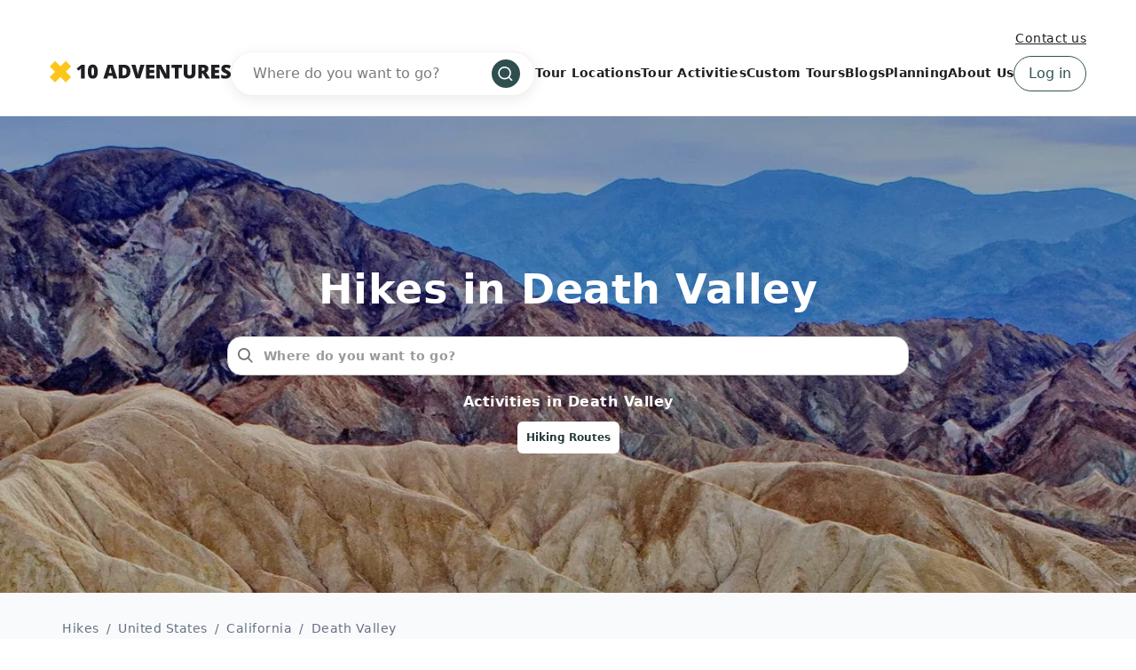

--- FILE ---
content_type: text/html; charset=UTF-8
request_url: https://www.10adventures.com/hikes/death-valley/
body_size: 49634
content:
<!DOCTYPE html><html lang="en"><head><meta charSet="utf-8"/><meta http-equiv="x-ua-compatible" content="ie=edge"/><meta name="viewport" content="width=device-width, initial-scale=1, shrink-to-fit=no"/><meta name="generator" content="Gatsby 5.11.0"/><meta data-react-helmet="true" name="msapplication-TileColor" content="#fec51b"/><meta data-react-helmet="true" name="theme-color" content="#ffffff"/><meta data-react-helmet="true" name="robots" content="follow,index"/><meta data-react-helmet="true" name="description" content="An absolutely massive wilderness area, Death Valley National Park is a hiking utopia that offers a variety of hike difficulties throughout varying terrain."/><meta data-react-helmet="true" property="og:locale" content="en_US"/><meta data-react-helmet="true" property="og:type" content="website"/><meta data-react-helmet="true" property="og:url" content="https://www.10adventures.com/hikes/death-valley/"/><meta data-react-helmet="true" property="og:title" content="Hiking Guide To Death Valley National Park, California"/><meta data-react-helmet="true" property="og:description" content="An absolutely massive wilderness area, Death Valley National Park is a hiking utopia that offers a variety of hike difficulties throughout varying terrain."/><meta data-react-helmet="true" property="og:site_name" content="10Adventures"/><meta data-react-helmet="true" property="og:image" content="https://d3owbckoeihl9o.cloudfront.net/images/10adv/wp-content/uploads/2021/11/Death-valley-general-600-300-1200x630.jpg"/><meta data-react-helmet="true" property="og:image:width" content="1200"/><meta data-react-helmet="true" property="og:image:height" content="630"/><meta data-react-helmet="true" property="og:image:alt" content="Death Valley"/><meta data-react-helmet="true" name="twitter:card" content="summary_large_image"/><meta data-react-helmet="true" name="twitter:site" content="@10Adventures"/><style data-href="/styles.e8bb3527084e0edd4924.css" data-identity="gatsby-global-css">.yarl__fullsize{height:100%;width:100%}.yarl__relative{position:relative}.yarl__portal{bottom:0;left:0;opacity:0;overflow:hidden;position:fixed;right:0;top:0;transition:opacity var(--yarl__fade_animation_duration,.25s) var(--yarl__fade_animation_timing_function,ease);z-index:var(--yarl__portal_zindex,9999)}.yarl__portal_open{opacity:1}.yarl__container{background-color:var(--yarl__container_background_color,var(--yarl__color_backdrop,#000));bottom:0;left:0;outline:none;overflow:hidden;overscroll-behavior:var(--yarl__controller_overscroll_behavior,contain);position:absolute;right:0;top:0;touch-action:var(--yarl__controller_touch_action,none);-webkit-user-select:none;user-select:none}.yarl__carousel{align-content:center;align-items:stretch;display:flex;flex:0 0 auto;height:100%;justify-content:center;opacity:var(--yarl__pull_opacity,1);transform:translate(var(--yarl__swipe_offset,0),var(--yarl__pull_offset,0));width:calc(100% + (var(--yarl__carousel_slides_count) - 1)*(100% + var(--yarl__carousel_spacing_px, 0)*1px + var(--yarl__carousel_spacing_percent, 0)*1%))}.yarl__carousel_with_slides{column-gap:calc(var(--yarl__carousel_spacing_px, 0)*1px + 100/(var(--yarl__carousel_slides_count)*100 + (var(--yarl__carousel_slides_count) - 1)*var(--yarl__carousel_spacing_percent, 0))*var(--yarl__carousel_spacing_percent, 0)*1%)}.yarl__flex_center{align-content:center;align-items:center;display:flex;justify-content:center}.yarl__slide{flex:1 1;overflow:hidden;padding:calc(var(--yarl__carousel_padding_px, 0)*1px + 100/(var(--yarl__carousel_slides_count)*100 + (var(--yarl__carousel_slides_count) - 1)*var(--yarl__carousel_spacing_percent, 0))*var(--yarl__carousel_padding_percent, 0)*1%);position:relative}[dir=rtl] .yarl__slide{--yarl__direction:-1}.yarl__slide_image{-webkit-touch-callout:none;max-height:100%;max-width:100%;object-fit:contain;touch-action:var(--yarl__controller_touch_action,none);user-select:none;-webkit-user-select:none}.yarl__slide_image_cover{height:100%;object-fit:cover;width:100%}.yarl__slide_image_loading{opacity:0}@media screen and (min-width:800px){.yarl__slide_wrapper:not(.yarl__slide_wrapper_interactive) .yarl__slide_image{-webkit-backface-visibility:hidden;-webkit-transform:translateZ(0);-webkit-transform-style:preserve-3d}}.yarl__slide_placeholder{left:50%;line-height:0;position:absolute;top:50%;transform:translateX(-50%) translateY(-50%)}.yarl__slide_loading{animation:yarl__delayed_fadein 1s linear;color:var(--yarl__slide_icon_loading_color,var(--yarl__color_button,hsla(0,0%,100%,.8)))}.yarl__slide_loading line{animation:yarl__stroke_opacity 1s linear infinite}.yarl__slide_loading line:first-of-type{animation-delay:-1.875s}.yarl__slide_loading line:nth-of-type(2){animation-delay:-1.75s}.yarl__slide_loading line:nth-of-type(3){animation-delay:-1.625s}.yarl__slide_loading line:nth-of-type(4){animation-delay:-1.5s}.yarl__slide_loading line:nth-of-type(5){animation-delay:-1.375s}.yarl__slide_loading line:nth-of-type(6){animation-delay:-1.25s}.yarl__slide_loading line:nth-of-type(7){animation-delay:-1.125s}.yarl__slide_loading line:nth-of-type(8){animation-delay:-1s}.yarl__slide_error{color:var(--yarl__slide_icon_error_color,red);height:var(--yarl__slide_icon_error_size,48px);width:var(--yarl__slide_icon_error_size,48px)}@media (prefers-reduced-motion){.yarl__portal,.yarl__slide{transition:unset}.yarl__slide_loading,.yarl__slide_loading line{animation:unset}}.yarl__toolbar{bottom:auto;display:flex;justify-content:flex-end;left:auto;padding:var(--yarl__toolbar_padding,8px);position:absolute;right:0;top:0}[dir=rtl] .yarl__toolbar{bottom:auto;left:0;right:auto;top:0}.yarl__icon{height:var(--yarl__icon_size,32px);width:var(--yarl__icon_size,32px)}.yarl__button{-webkit-tap-highlight-color:transparent;appearance:none;background-color:var(--yarl__button_background_color,transparent);border:var(--yarl__button_border,0);color:var(--yarl__color_button,hsla(0,0%,100%,.8));cursor:pointer;filter:var(--yarl__button_filter,drop-shadow(2px 2px 2px rgba(0,0,0,.8)));line-height:0;margin:var(--yarl__button_margin,0);outline:none;padding:var(--yarl__button_padding,8px)}.yarl__button:focus{color:var(--yarl__color_button_active,#fff)}.yarl__button:focus:not(:focus-visible){color:var(--yarl__color_button,hsla(0,0%,100%,.8))}.yarl__button:focus-visible{color:var(--yarl__color_button_active,#fff)}@media (hover:hover){.yarl__button:focus-visible:hover,.yarl__button:focus:hover,.yarl__button:hover{color:var(--yarl__color_button_active,#fff)}}.yarl__button:disabled{color:var(--yarl__color_button_disabled,hsla(0,0%,100%,.4));cursor:default}.yarl__navigation_next,.yarl__navigation_prev{padding:var(--yarl__navigation_button_padding,24px 16px);position:absolute;top:50%;transform:translateY(-50%)}.yarl__navigation_prev{left:0}[dir=rtl] .yarl__navigation_prev{left:unset;right:0;transform:translateY(-50%) rotate(180deg)}.yarl__navigation_next{right:0}[dir=rtl] .yarl__navigation_next{left:0;right:unset;transform:translateY(-50%) rotate(180deg)}.yarl__no_scroll{height:100%;overflow:hidden;overscroll-behavior:none}@keyframes yarl__delayed_fadein{0%{opacity:0}80%{opacity:0}to{opacity:1}}@keyframes yarl__stroke_opacity{0%{stroke-opacity:1}to{stroke-opacity:.125}}.yarl__slide_captions_container{background:var(--yarl__slide_captions_container_background,rgba(0,0,0,.5));left:var(--yarl__slide_captions_container_left,0);padding:var(--yarl__slide_captions_container_padding,16px);position:absolute;right:var(--yarl__slide_captions_container_right,0);-webkit-transform:translateZ(0)}.yarl__slide_title{color:var(--yarl__slide_title_color,#fff);font-size:var(--yarl__slide_title_font_size,125%);font-weight:var(--yarl__slide_title_font_weight,bolder);max-width:calc(100% - var(--yarl__toolbar_width, 0px));overflow:hidden;text-overflow:ellipsis;white-space:nowrap}.yarl__slide_title_container{top:var(--yarl__slide_title_container_top,0)}.yarl__slide_description{-webkit-box-orient:vertical;-webkit-line-clamp:var(--yarl__slide_description_max_lines,3);color:var(--yarl__slide_description_color,#fff);display:-webkit-box;-webkit-hyphens:auto;hyphens:auto;overflow:hidden;text-align:var(--yarl__slide_description_text_align,start)}.yarl__slide_description_container{bottom:var(--yarl__slide_description_container_bottom,0)}.yarl__thumbnails{display:flex;height:100%}.yarl__thumbnails_bottom,.yarl__thumbnails_end .yarl__thumbnails_track,.yarl__thumbnails_start .yarl__thumbnails_track,.yarl__thumbnails_top{flex-direction:column}.yarl__thumbnails_wrapper{flex:1 1;position:relative}.yarl__thumbnails_container{-webkit-touch-callout:none;background-color:var(--yarl__thumbnails_container_background_color,var(--yarl__color_backdrop,#000));flex:0 0 auto;overflow:hidden;padding:var(--yarl__thumbnails_container_padding,16px);position:relative;-webkit-user-select:none;user-select:none}.yarl__thumbnails_vignette{--yarl__thumbnails_vignette_size:12%;pointer-events:none;position:absolute}@media (min-width:1200px){.yarl__thumbnails_vignette{--yarl__thumbnails_vignette_size:8%}}@media (min-width:2000px){.yarl__thumbnails_vignette{--yarl__thumbnails_vignette_size:5%}}.yarl__thumbnails_bottom .yarl__thumbnails_vignette,.yarl__thumbnails_top .yarl__thumbnails_vignette{background:linear-gradient(to right,var(--yarl__color_backdrop,#000) 0,transparent var(--yarl__thumbnails_vignette_size,12%) calc(100% - var(--yarl__thumbnails_vignette_size, 12%)),var(--yarl__color_backdrop,#000) 100%);height:100%;left:0;right:0}.yarl__thumbnails_end .yarl__thumbnails_vignette,.yarl__thumbnails_start .yarl__thumbnails_vignette{background:linear-gradient(to bottom,var(--yarl__color_backdrop,#000) 0,transparent var(--yarl__thumbnails_vignette_size,12%) calc(100% - var(--yarl__thumbnails_vignette_size, 12%)),var(--yarl__color_backdrop,#000) 100%);bottom:0;top:0;width:100%}.yarl__thumbnails_track{gap:var(--yarl__thumbnails_thumbnail_gap,16px);outline:none}.yarl__thumbnails_thumbnail{-webkit-tap-highlight-color:transparent;appearance:none;background:var(--yarl__thumbnails_thumbnail_background,#000);border-color:var(--yarl__thumbnails_thumbnail_border_color,var(--yarl__color_button,hsla(0,0%,100%,.8)));border-radius:var(--yarl__thumbnails_thumbnail_border_radius,4px);border-style:var(--yarl__thumbnails_thumbnail_border_style,solid);border-width:var(--yarl__thumbnails_thumbnail_border,1px);box-sizing:content-box;cursor:pointer;flex:0 0 auto;height:var(--yarl__thumbnails_thumbnail_height,80px);outline:none;overflow:hidden;padding:var(--yarl__thumbnails_thumbnail_padding,4px);position:relative;width:var(--yarl__thumbnails_thumbnail_width,120px)}.yarl__thumbnails_thumbnail_active{border-color:var(--yarl__thumbnails_thumbnail_active_border_color,var(--yarl__color_button_active,#fff))}.yarl__thumbnails_thumbnail_fadein{animation:yarl__thumbnails_thumbnail_fadein var(--yarl__thumbnails_thumbnail_fadein_duration,.5s) ease-in-out var(--yarl__thumbnails_thumbnail_fadein_delay,0s) forwards;opacity:0}.yarl__thumbnails_thumbnail_fadeout{animation:yarl__thumbnails_thumbnail_fadeout var(--yarl__thumbnails_thumbnail_fadeout_duration,.5s) ease-in-out var(--yarl__thumbnails_thumbnail_fadeout_delay,0s) forwards;cursor:unset}.yarl__thumbnails_thumbnail_placeholder{cursor:unset;visibility:hidden}.yarl__thumbnails_thumbnail:focus{box-shadow:var(--yarl__thumbnails_thumbnail_focus_box_shadow,#000 0 0 0 2px,var(--yarl__color_button,hsla(0,0%,100%,.8)) 0 0 0 4px)}.yarl__thumbnails_thumbnail:focus:not(:focus-visible){box-shadow:unset}.yarl__thumbnails_thumbnail:focus-visible{box-shadow:var(--yarl__thumbnails_thumbnail_focus_box_shadow,#000 0 0 0 2px,var(--yarl__color_button,hsla(0,0%,100%,.8)) 0 0 0 4px)}.yarl__thumbnails_thumbnail_icon{color:var(--yarl__thumbnails_thumbnail_icon_color,var(--yarl__color_button,hsla(0,0%,100%,.8)));filter:var(--yarl__thumbnails_thumbnail_icon_filter,drop-shadow(2px 2px 2px rgba(0,0,0,.8)));height:var(--yarl__thumbnails_thumbnail_icon_size,32px);left:50%;position:absolute;top:50%;transform:translateX(-50%) translateY(-50%);width:var(--yarl__thumbnails_thumbnail_icon_size,32px)}@keyframes yarl__thumbnails_thumbnail_fadein{0%{opacity:0}to{opacity:1}}@keyframes yarl__thumbnails_thumbnail_fadeout{0%{opacity:1}to{opacity:0}}@font-face{fallback:fallback;font-family:revicons;src:url([data-uri]) format("woff"),url(/static/revicons-57fd05d4ae650374c8deeff7c4aae380.ttf) format("ttf"),url(/static/revicons-a77de540a38981833f9e31bd4c365cc6.eot) format("ttf")}.react-multi-carousel-list{align-items:center;display:flex;overflow:hidden;position:relative}.react-multi-carousel-track{backface-visibility:hidden;display:flex;flex-direction:row;list-style:none;margin:0;padding:0;position:relative;transform-style:preserve-3d;will-change:transform,transition}.react-multiple-carousel__arrow{background:rgba(0,0,0,.5);border:0;border-radius:35px;cursor:pointer;min-height:43px;min-width:43px;opacity:1;outline:0;position:absolute;transition:all .5s;z-index:1000}.react-multiple-carousel__arrow:hover{background:rgba(0,0,0,.8)}.react-multiple-carousel__arrow:before{color:#fff;display:block;font-family:revicons;font-size:20px;position:relative;text-align:center;z-index:2}.react-multiple-carousel__arrow:disabled{background:rgba(0,0,0,.5);cursor:default}.react-multiple-carousel__arrow--left{left:calc(4% + 1px)}.react-multiple-carousel__arrow--left:before{content:"\e824"}.react-multiple-carousel__arrow--right{right:calc(4% + 1px)}.react-multiple-carousel__arrow--right:before{content:"\e825"}.react-multi-carousel-dot-list{bottom:0;display:flex;justify-content:center;left:0;list-style:none;margin:0;padding:0;position:absolute;right:0;text-align:center}.react-multi-carousel-dot button{border:2px solid grey;border-radius:50%;box-shadow:none;cursor:pointer;display:inline-block;height:12px;margin:0 6px 0 0;opacity:1;outline:0;padding:0;transition:background .5s;width:12px}.react-multi-carousel-dot button:hover:active,.react-multi-carousel-dot--active button{background:#080808}.react-multi-carousel-item{backface-visibility:hidden;transform-style:preserve-3d}@media (-ms-high-contrast:active),(-ms-high-contrast:none){.react-multi-carousel-item{flex-shrink:0!important}.react-multi-carousel-track{overflow:visible!important}}[dir=rtl].react-multi-carousel-list{direction:rtl}.rtl.react-multiple-carousel__arrow--right{left:calc(4% + 1px);right:auto}.rtl.react-multiple-carousel__arrow--right:before{content:"\e824"}.rtl.react-multiple-carousel__arrow--left{left:auto;right:calc(4% + 1px)}.rtl.react-multiple-carousel__arrow--left:before{content:"\e825"}.mapboxgl-map{-webkit-tap-highlight-color:rgb(0 0 0/0);font:12px/20px Helvetica Neue,Arial,Helvetica,sans-serif;overflow:hidden;position:relative}.mapboxgl-canvas{left:0;position:absolute;top:0}.mapboxgl-map:-webkit-full-screen{height:100%;width:100%}.mapboxgl-canary{background-color:salmon}.mapboxgl-canvas-container.mapboxgl-interactive,.mapboxgl-ctrl-group button.mapboxgl-ctrl-compass{cursor:grab;-webkit-user-select:none;user-select:none}.mapboxgl-canvas-container.mapboxgl-interactive.mapboxgl-track-pointer{cursor:pointer}.mapboxgl-canvas-container.mapboxgl-interactive:active,.mapboxgl-ctrl-group button.mapboxgl-ctrl-compass:active{cursor:grabbing}.mapboxgl-canvas-container.mapboxgl-touch-zoom-rotate,.mapboxgl-canvas-container.mapboxgl-touch-zoom-rotate .mapboxgl-canvas{touch-action:pan-x pan-y}.mapboxgl-canvas-container.mapboxgl-touch-drag-pan,.mapboxgl-canvas-container.mapboxgl-touch-drag-pan .mapboxgl-canvas{touch-action:pinch-zoom}.mapboxgl-canvas-container.mapboxgl-touch-zoom-rotate.mapboxgl-touch-drag-pan,.mapboxgl-canvas-container.mapboxgl-touch-zoom-rotate.mapboxgl-touch-drag-pan .mapboxgl-canvas{touch-action:none}.mapboxgl-ctrl-bottom,.mapboxgl-ctrl-bottom-left,.mapboxgl-ctrl-bottom-right,.mapboxgl-ctrl-left,.mapboxgl-ctrl-right,.mapboxgl-ctrl-top,.mapboxgl-ctrl-top-left,.mapboxgl-ctrl-top-right{pointer-events:none;position:absolute;z-index:2}.mapboxgl-ctrl-top-left{left:0;top:0}.mapboxgl-ctrl-top{left:50%;top:0;transform:translateX(-50%)}.mapboxgl-ctrl-top-right{right:0;top:0}.mapboxgl-ctrl-right{right:0;top:50%;transform:translateY(-50%)}.mapboxgl-ctrl-bottom-right{bottom:0;right:0}.mapboxgl-ctrl-bottom{bottom:0;left:50%;transform:translateX(-50%)}.mapboxgl-ctrl-bottom-left{bottom:0;left:0}.mapboxgl-ctrl-left{left:0;top:50%;transform:translateY(-50%)}.mapboxgl-ctrl{clear:both;pointer-events:auto;transform:translate(0)}.mapboxgl-ctrl-top-left .mapboxgl-ctrl{float:left;margin:10px 0 0 10px}.mapboxgl-ctrl-top .mapboxgl-ctrl{float:left;margin:10px 0}.mapboxgl-ctrl-top-right .mapboxgl-ctrl{float:right;margin:10px 10px 0 0}.mapboxgl-ctrl-bottom-right .mapboxgl-ctrl,.mapboxgl-ctrl-right .mapboxgl-ctrl{float:right;margin:0 10px 10px 0}.mapboxgl-ctrl-bottom .mapboxgl-ctrl{float:left;margin:10px 0}.mapboxgl-ctrl-bottom-left .mapboxgl-ctrl,.mapboxgl-ctrl-left .mapboxgl-ctrl{float:left;margin:0 0 10px 10px}.mapboxgl-ctrl-group{background:#fff;border-radius:4px}.mapboxgl-ctrl-group:not(:empty){box-shadow:0 0 0 2px rgba(0,0,0,.1)}@media (-ms-high-contrast:active){.mapboxgl-ctrl-group:not(:empty){box-shadow:0 0 0 2px ButtonText}}.mapboxgl-ctrl-group button{background-color:transparent;border:0;box-sizing:border-box;cursor:pointer;display:block;height:29px;outline:none;overflow:hidden;padding:0;width:29px}.mapboxgl-ctrl-group button+button{border-top:1px solid #ddd}.mapboxgl-ctrl button .mapboxgl-ctrl-icon{background-position:50%;background-repeat:no-repeat;display:block;height:100%;width:100%}@media (-ms-high-contrast:active){.mapboxgl-ctrl-icon{background-color:transparent}.mapboxgl-ctrl-group button+button{border-top:1px solid ButtonText}}.mapboxgl-ctrl-attrib-button:focus,.mapboxgl-ctrl-group button:focus{box-shadow:0 0 2px 2px #0096ff}.mapboxgl-ctrl button:disabled{cursor:not-allowed}.mapboxgl-ctrl button:disabled .mapboxgl-ctrl-icon{opacity:.25}.mapboxgl-ctrl-group button:first-child{border-radius:4px 4px 0 0}.mapboxgl-ctrl-group button:last-child{border-radius:0 0 4px 4px}.mapboxgl-ctrl-group button:only-child{border-radius:inherit}.mapboxgl-ctrl button:not(:disabled):hover{background-color:rgb(0 0 0/5%)}.mapboxgl-ctrl-group button:focus:focus-visible{box-shadow:0 0 2px 2px #0096ff}.mapboxgl-ctrl-group button:focus:not(:focus-visible){box-shadow:none}.mapboxgl-ctrl button.mapboxgl-ctrl-zoom-out .mapboxgl-ctrl-icon{background-image:url("data:image/svg+xml;charset=utf-8,%3Csvg xmlns='http://www.w3.org/2000/svg' fill='%23333' viewBox='0 0 29 29'%3E%3Cpath d='M10 13c-.75 0-1.5.75-1.5 1.5S9.25 16 10 16h9c.75 0 1.5-.75 1.5-1.5S19.75 13 19 13h-9z'/%3E%3C/svg%3E")}.mapboxgl-ctrl button.mapboxgl-ctrl-zoom-in .mapboxgl-ctrl-icon{background-image:url("data:image/svg+xml;charset=utf-8,%3Csvg xmlns='http://www.w3.org/2000/svg' fill='%23333' viewBox='0 0 29 29'%3E%3Cpath d='M14.5 8.5c-.75 0-1.5.75-1.5 1.5v3h-3c-.75 0-1.5.75-1.5 1.5S9.25 16 10 16h3v3c0 .75.75 1.5 1.5 1.5S16 19.75 16 19v-3h3c.75 0 1.5-.75 1.5-1.5S19.75 13 19 13h-3v-3c0-.75-.75-1.5-1.5-1.5z'/%3E%3C/svg%3E")}@media (-ms-high-contrast:active){.mapboxgl-ctrl button.mapboxgl-ctrl-zoom-out .mapboxgl-ctrl-icon{background-image:url("data:image/svg+xml;charset=utf-8,%3Csvg xmlns='http://www.w3.org/2000/svg' fill='%23fff' viewBox='0 0 29 29'%3E%3Cpath d='M10 13c-.75 0-1.5.75-1.5 1.5S9.25 16 10 16h9c.75 0 1.5-.75 1.5-1.5S19.75 13 19 13h-9z'/%3E%3C/svg%3E")}.mapboxgl-ctrl button.mapboxgl-ctrl-zoom-in .mapboxgl-ctrl-icon{background-image:url("data:image/svg+xml;charset=utf-8,%3Csvg xmlns='http://www.w3.org/2000/svg' fill='%23fff' viewBox='0 0 29 29'%3E%3Cpath d='M14.5 8.5c-.75 0-1.5.75-1.5 1.5v3h-3c-.75 0-1.5.75-1.5 1.5S9.25 16 10 16h3v3c0 .75.75 1.5 1.5 1.5S16 19.75 16 19v-3h3c.75 0 1.5-.75 1.5-1.5S19.75 13 19 13h-3v-3c0-.75-.75-1.5-1.5-1.5z'/%3E%3C/svg%3E")}}@media (-ms-high-contrast:black-on-white){.mapboxgl-ctrl button.mapboxgl-ctrl-zoom-out .mapboxgl-ctrl-icon{background-image:url("data:image/svg+xml;charset=utf-8,%3Csvg xmlns='http://www.w3.org/2000/svg' viewBox='0 0 29 29'%3E%3Cpath d='M10 13c-.75 0-1.5.75-1.5 1.5S9.25 16 10 16h9c.75 0 1.5-.75 1.5-1.5S19.75 13 19 13h-9z'/%3E%3C/svg%3E")}.mapboxgl-ctrl button.mapboxgl-ctrl-zoom-in .mapboxgl-ctrl-icon{background-image:url("data:image/svg+xml;charset=utf-8,%3Csvg xmlns='http://www.w3.org/2000/svg' viewBox='0 0 29 29'%3E%3Cpath d='M14.5 8.5c-.75 0-1.5.75-1.5 1.5v3h-3c-.75 0-1.5.75-1.5 1.5S9.25 16 10 16h3v3c0 .75.75 1.5 1.5 1.5S16 19.75 16 19v-3h3c.75 0 1.5-.75 1.5-1.5S19.75 13 19 13h-3v-3c0-.75-.75-1.5-1.5-1.5z'/%3E%3C/svg%3E")}}.mapboxgl-ctrl button.mapboxgl-ctrl-fullscreen .mapboxgl-ctrl-icon{background-image:url("data:image/svg+xml;charset=utf-8,%3Csvg xmlns='http://www.w3.org/2000/svg' fill='%23333' viewBox='0 0 29 29'%3E%3Cpath d='M24 16v5.5c0 1.75-.75 2.5-2.5 2.5H16v-1l3-1.5-4-5.5 1-1 5.5 4 1.5-3h1zM6 16l1.5 3 5.5-4 1 1-4 5.5 3 1.5v1H7.5C5.75 24 5 23.25 5 21.5V16h1zm7-11v1l-3 1.5 4 5.5-1 1-5.5-4L6 13H5V7.5C5 5.75 5.75 5 7.5 5H13zm11 2.5c0-1.75-.75-2.5-2.5-2.5H16v1l3 1.5-4 5.5 1 1 5.5-4 1.5 3h1V7.5z'/%3E%3C/svg%3E")}.mapboxgl-ctrl button.mapboxgl-ctrl-shrink .mapboxgl-ctrl-icon{background-image:url("data:image/svg+xml;charset=utf-8,%3Csvg xmlns='http://www.w3.org/2000/svg' viewBox='0 0 29 29'%3E%3Cpath d='M18.5 16c-1.75 0-2.5.75-2.5 2.5V24h1l1.5-3 5.5 4 1-1-4-5.5 3-1.5v-1h-5.5zM13 18.5c0-1.75-.75-2.5-2.5-2.5H5v1l3 1.5L4 24l1 1 5.5-4 1.5 3h1v-5.5zm3-8c0 1.75.75 2.5 2.5 2.5H24v-1l-3-1.5L25 5l-1-1-5.5 4L17 5h-1v5.5zM10.5 13c1.75 0 2.5-.75 2.5-2.5V5h-1l-1.5 3L5 4 4 5l4 5.5L5 12v1h5.5z'/%3E%3C/svg%3E")}@media (-ms-high-contrast:active){.mapboxgl-ctrl button.mapboxgl-ctrl-fullscreen .mapboxgl-ctrl-icon{background-image:url("data:image/svg+xml;charset=utf-8,%3Csvg xmlns='http://www.w3.org/2000/svg' fill='%23fff' viewBox='0 0 29 29'%3E%3Cpath d='M24 16v5.5c0 1.75-.75 2.5-2.5 2.5H16v-1l3-1.5-4-5.5 1-1 5.5 4 1.5-3h1zM6 16l1.5 3 5.5-4 1 1-4 5.5 3 1.5v1H7.5C5.75 24 5 23.25 5 21.5V16h1zm7-11v1l-3 1.5 4 5.5-1 1-5.5-4L6 13H5V7.5C5 5.75 5.75 5 7.5 5H13zm11 2.5c0-1.75-.75-2.5-2.5-2.5H16v1l3 1.5-4 5.5 1 1 5.5-4 1.5 3h1V7.5z'/%3E%3C/svg%3E")}.mapboxgl-ctrl button.mapboxgl-ctrl-shrink .mapboxgl-ctrl-icon{background-image:url("data:image/svg+xml;charset=utf-8,%3Csvg xmlns='http://www.w3.org/2000/svg' fill='%23fff' viewBox='0 0 29 29'%3E%3Cpath d='M18.5 16c-1.75 0-2.5.75-2.5 2.5V24h1l1.5-3 5.5 4 1-1-4-5.5 3-1.5v-1h-5.5zM13 18.5c0-1.75-.75-2.5-2.5-2.5H5v1l3 1.5L4 24l1 1 5.5-4 1.5 3h1v-5.5zm3-8c0 1.75.75 2.5 2.5 2.5H24v-1l-3-1.5L25 5l-1-1-5.5 4L17 5h-1v5.5zM10.5 13c1.75 0 2.5-.75 2.5-2.5V5h-1l-1.5 3L5 4 4 5l4 5.5L5 12v1h5.5z'/%3E%3C/svg%3E")}}@media (-ms-high-contrast:black-on-white){.mapboxgl-ctrl button.mapboxgl-ctrl-fullscreen .mapboxgl-ctrl-icon{background-image:url("data:image/svg+xml;charset=utf-8,%3Csvg xmlns='http://www.w3.org/2000/svg' viewBox='0 0 29 29'%3E%3Cpath d='M24 16v5.5c0 1.75-.75 2.5-2.5 2.5H16v-1l3-1.5-4-5.5 1-1 5.5 4 1.5-3h1zM6 16l1.5 3 5.5-4 1 1-4 5.5 3 1.5v1H7.5C5.75 24 5 23.25 5 21.5V16h1zm7-11v1l-3 1.5 4 5.5-1 1-5.5-4L6 13H5V7.5C5 5.75 5.75 5 7.5 5H13zm11 2.5c0-1.75-.75-2.5-2.5-2.5H16v1l3 1.5-4 5.5 1 1 5.5-4 1.5 3h1V7.5z'/%3E%3C/svg%3E")}.mapboxgl-ctrl button.mapboxgl-ctrl-shrink .mapboxgl-ctrl-icon{background-image:url("data:image/svg+xml;charset=utf-8,%3Csvg xmlns='http://www.w3.org/2000/svg' viewBox='0 0 29 29'%3E%3Cpath d='M18.5 16c-1.75 0-2.5.75-2.5 2.5V24h1l1.5-3 5.5 4 1-1-4-5.5 3-1.5v-1h-5.5zM13 18.5c0-1.75-.75-2.5-2.5-2.5H5v1l3 1.5L4 24l1 1 5.5-4 1.5 3h1v-5.5zm3-8c0 1.75.75 2.5 2.5 2.5H24v-1l-3-1.5L25 5l-1-1-5.5 4L17 5h-1v5.5zM10.5 13c1.75 0 2.5-.75 2.5-2.5V5h-1l-1.5 3L5 4 4 5l4 5.5L5 12v1h5.5z'/%3E%3C/svg%3E")}}.mapboxgl-ctrl button.mapboxgl-ctrl-compass .mapboxgl-ctrl-icon{background-image:url("data:image/svg+xml;charset=utf-8,%3Csvg xmlns='http://www.w3.org/2000/svg' fill='%23333' viewBox='0 0 29 29'%3E%3Cpath d='m10.5 14 4-8 4 8h-8z'/%3E%3Cpath fill='%23ccc' d='m10.5 16 4 8 4-8h-8z'/%3E%3C/svg%3E")}@media (-ms-high-contrast:active){.mapboxgl-ctrl button.mapboxgl-ctrl-compass .mapboxgl-ctrl-icon{background-image:url("data:image/svg+xml;charset=utf-8,%3Csvg xmlns='http://www.w3.org/2000/svg' fill='%23fff' viewBox='0 0 29 29'%3E%3Cpath d='m10.5 14 4-8 4 8h-8z'/%3E%3Cpath fill='%23999' d='m10.5 16 4 8 4-8h-8z'/%3E%3C/svg%3E")}}@media (-ms-high-contrast:black-on-white){.mapboxgl-ctrl button.mapboxgl-ctrl-compass .mapboxgl-ctrl-icon{background-image:url("data:image/svg+xml;charset=utf-8,%3Csvg xmlns='http://www.w3.org/2000/svg' viewBox='0 0 29 29'%3E%3Cpath d='m10.5 14 4-8 4 8h-8z'/%3E%3Cpath fill='%23ccc' d='m10.5 16 4 8 4-8h-8z'/%3E%3C/svg%3E")}}.mapboxgl-ctrl button.mapboxgl-ctrl-geolocate .mapboxgl-ctrl-icon{background-image:url("data:image/svg+xml;charset=utf-8,%3Csvg xmlns='http://www.w3.org/2000/svg' fill='%23333' viewBox='0 0 20 20'%3E%3Cpath d='M10 4C9 4 9 5 9 5v.1A5 5 0 0 0 5.1 9H5s-1 0-1 1 1 1 1 1h.1A5 5 0 0 0 9 14.9v.1s0 1 1 1 1-1 1-1v-.1a5 5 0 0 0 3.9-3.9h.1s1 0 1-1-1-1-1-1h-.1A5 5 0 0 0 11 5.1V5s0-1-1-1zm0 2.5a3.5 3.5 0 1 1 0 7 3.5 3.5 0 1 1 0-7z'/%3E%3Ccircle cx='10' cy='10' r='2'/%3E%3C/svg%3E")}.mapboxgl-ctrl button.mapboxgl-ctrl-geolocate:disabled .mapboxgl-ctrl-icon{background-image:url("data:image/svg+xml;charset=utf-8,%3Csvg xmlns='http://www.w3.org/2000/svg' fill='%23aaa' viewBox='0 0 20 20'%3E%3Cpath d='M10 4C9 4 9 5 9 5v.1A5 5 0 0 0 5.1 9H5s-1 0-1 1 1 1 1 1h.1A5 5 0 0 0 9 14.9v.1s0 1 1 1 1-1 1-1v-.1a5 5 0 0 0 3.9-3.9h.1s1 0 1-1-1-1-1-1h-.1A5 5 0 0 0 11 5.1V5s0-1-1-1zm0 2.5a3.5 3.5 0 1 1 0 7 3.5 3.5 0 1 1 0-7z'/%3E%3Ccircle cx='10' cy='10' r='2'/%3E%3Cpath fill='red' d='m14 5 1 1-9 9-1-1 9-9z'/%3E%3C/svg%3E")}.mapboxgl-ctrl button.mapboxgl-ctrl-geolocate.mapboxgl-ctrl-geolocate-active .mapboxgl-ctrl-icon{background-image:url("data:image/svg+xml;charset=utf-8,%3Csvg xmlns='http://www.w3.org/2000/svg' fill='%2333b5e5' viewBox='0 0 20 20'%3E%3Cpath d='M10 4C9 4 9 5 9 5v.1A5 5 0 0 0 5.1 9H5s-1 0-1 1 1 1 1 1h.1A5 5 0 0 0 9 14.9v.1s0 1 1 1 1-1 1-1v-.1a5 5 0 0 0 3.9-3.9h.1s1 0 1-1-1-1-1-1h-.1A5 5 0 0 0 11 5.1V5s0-1-1-1zm0 2.5a3.5 3.5 0 1 1 0 7 3.5 3.5 0 1 1 0-7z'/%3E%3Ccircle cx='10' cy='10' r='2'/%3E%3C/svg%3E")}.mapboxgl-ctrl button.mapboxgl-ctrl-geolocate.mapboxgl-ctrl-geolocate-active-error .mapboxgl-ctrl-icon{background-image:url("data:image/svg+xml;charset=utf-8,%3Csvg xmlns='http://www.w3.org/2000/svg' fill='%23e58978' viewBox='0 0 20 20'%3E%3Cpath d='M10 4C9 4 9 5 9 5v.1A5 5 0 0 0 5.1 9H5s-1 0-1 1 1 1 1 1h.1A5 5 0 0 0 9 14.9v.1s0 1 1 1 1-1 1-1v-.1a5 5 0 0 0 3.9-3.9h.1s1 0 1-1-1-1-1-1h-.1A5 5 0 0 0 11 5.1V5s0-1-1-1zm0 2.5a3.5 3.5 0 1 1 0 7 3.5 3.5 0 1 1 0-7z'/%3E%3Ccircle cx='10' cy='10' r='2'/%3E%3C/svg%3E")}.mapboxgl-ctrl button.mapboxgl-ctrl-geolocate.mapboxgl-ctrl-geolocate-background .mapboxgl-ctrl-icon{background-image:url("data:image/svg+xml;charset=utf-8,%3Csvg xmlns='http://www.w3.org/2000/svg' fill='%2333b5e5' viewBox='0 0 20 20'%3E%3Cpath d='M10 4C9 4 9 5 9 5v.1A5 5 0 0 0 5.1 9H5s-1 0-1 1 1 1 1 1h.1A5 5 0 0 0 9 14.9v.1s0 1 1 1 1-1 1-1v-.1a5 5 0 0 0 3.9-3.9h.1s1 0 1-1-1-1-1-1h-.1A5 5 0 0 0 11 5.1V5s0-1-1-1zm0 2.5a3.5 3.5 0 1 1 0 7 3.5 3.5 0 1 1 0-7z'/%3E%3C/svg%3E")}.mapboxgl-ctrl button.mapboxgl-ctrl-geolocate.mapboxgl-ctrl-geolocate-background-error .mapboxgl-ctrl-icon{background-image:url("data:image/svg+xml;charset=utf-8,%3Csvg xmlns='http://www.w3.org/2000/svg' fill='%23e54e33' viewBox='0 0 20 20'%3E%3Cpath d='M10 4C9 4 9 5 9 5v.1A5 5 0 0 0 5.1 9H5s-1 0-1 1 1 1 1 1h.1A5 5 0 0 0 9 14.9v.1s0 1 1 1 1-1 1-1v-.1a5 5 0 0 0 3.9-3.9h.1s1 0 1-1-1-1-1-1h-.1A5 5 0 0 0 11 5.1V5s0-1-1-1zm0 2.5a3.5 3.5 0 1 1 0 7 3.5 3.5 0 1 1 0-7z'/%3E%3C/svg%3E")}.mapboxgl-ctrl button.mapboxgl-ctrl-geolocate.mapboxgl-ctrl-geolocate-waiting .mapboxgl-ctrl-icon{animation:mapboxgl-spin 2s linear infinite}@media (-ms-high-contrast:active){.mapboxgl-ctrl button.mapboxgl-ctrl-geolocate .mapboxgl-ctrl-icon{background-image:url("data:image/svg+xml;charset=utf-8,%3Csvg xmlns='http://www.w3.org/2000/svg' fill='%23fff' viewBox='0 0 20 20'%3E%3Cpath d='M10 4C9 4 9 5 9 5v.1A5 5 0 0 0 5.1 9H5s-1 0-1 1 1 1 1 1h.1A5 5 0 0 0 9 14.9v.1s0 1 1 1 1-1 1-1v-.1a5 5 0 0 0 3.9-3.9h.1s1 0 1-1-1-1-1-1h-.1A5 5 0 0 0 11 5.1V5s0-1-1-1zm0 2.5a3.5 3.5 0 1 1 0 7 3.5 3.5 0 1 1 0-7z'/%3E%3Ccircle cx='10' cy='10' r='2'/%3E%3C/svg%3E")}.mapboxgl-ctrl button.mapboxgl-ctrl-geolocate:disabled .mapboxgl-ctrl-icon{background-image:url("data:image/svg+xml;charset=utf-8,%3Csvg xmlns='http://www.w3.org/2000/svg' fill='%23999' viewBox='0 0 20 20'%3E%3Cpath d='M10 4C9 4 9 5 9 5v.1A5 5 0 0 0 5.1 9H5s-1 0-1 1 1 1 1 1h.1A5 5 0 0 0 9 14.9v.1s0 1 1 1 1-1 1-1v-.1a5 5 0 0 0 3.9-3.9h.1s1 0 1-1-1-1-1-1h-.1A5 5 0 0 0 11 5.1V5s0-1-1-1zm0 2.5a3.5 3.5 0 1 1 0 7 3.5 3.5 0 1 1 0-7z'/%3E%3Ccircle cx='10' cy='10' r='2'/%3E%3Cpath fill='red' d='m14 5 1 1-9 9-1-1 9-9z'/%3E%3C/svg%3E")}.mapboxgl-ctrl button.mapboxgl-ctrl-geolocate.mapboxgl-ctrl-geolocate-active .mapboxgl-ctrl-icon{background-image:url("data:image/svg+xml;charset=utf-8,%3Csvg xmlns='http://www.w3.org/2000/svg' fill='%2333b5e5' viewBox='0 0 20 20'%3E%3Cpath d='M10 4C9 4 9 5 9 5v.1A5 5 0 0 0 5.1 9H5s-1 0-1 1 1 1 1 1h.1A5 5 0 0 0 9 14.9v.1s0 1 1 1 1-1 1-1v-.1a5 5 0 0 0 3.9-3.9h.1s1 0 1-1-1-1-1-1h-.1A5 5 0 0 0 11 5.1V5s0-1-1-1zm0 2.5a3.5 3.5 0 1 1 0 7 3.5 3.5 0 1 1 0-7z'/%3E%3Ccircle cx='10' cy='10' r='2'/%3E%3C/svg%3E")}.mapboxgl-ctrl button.mapboxgl-ctrl-geolocate.mapboxgl-ctrl-geolocate-active-error .mapboxgl-ctrl-icon{background-image:url("data:image/svg+xml;charset=utf-8,%3Csvg xmlns='http://www.w3.org/2000/svg' fill='%23e58978' viewBox='0 0 20 20'%3E%3Cpath d='M10 4C9 4 9 5 9 5v.1A5 5 0 0 0 5.1 9H5s-1 0-1 1 1 1 1 1h.1A5 5 0 0 0 9 14.9v.1s0 1 1 1 1-1 1-1v-.1a5 5 0 0 0 3.9-3.9h.1s1 0 1-1-1-1-1-1h-.1A5 5 0 0 0 11 5.1V5s0-1-1-1zm0 2.5a3.5 3.5 0 1 1 0 7 3.5 3.5 0 1 1 0-7z'/%3E%3Ccircle cx='10' cy='10' r='2'/%3E%3C/svg%3E")}.mapboxgl-ctrl button.mapboxgl-ctrl-geolocate.mapboxgl-ctrl-geolocate-background .mapboxgl-ctrl-icon{background-image:url("data:image/svg+xml;charset=utf-8,%3Csvg xmlns='http://www.w3.org/2000/svg' fill='%2333b5e5' viewBox='0 0 20 20'%3E%3Cpath d='M10 4C9 4 9 5 9 5v.1A5 5 0 0 0 5.1 9H5s-1 0-1 1 1 1 1 1h.1A5 5 0 0 0 9 14.9v.1s0 1 1 1 1-1 1-1v-.1a5 5 0 0 0 3.9-3.9h.1s1 0 1-1-1-1-1-1h-.1A5 5 0 0 0 11 5.1V5s0-1-1-1zm0 2.5a3.5 3.5 0 1 1 0 7 3.5 3.5 0 1 1 0-7z'/%3E%3C/svg%3E")}.mapboxgl-ctrl button.mapboxgl-ctrl-geolocate.mapboxgl-ctrl-geolocate-background-error .mapboxgl-ctrl-icon{background-image:url("data:image/svg+xml;charset=utf-8,%3Csvg xmlns='http://www.w3.org/2000/svg' fill='%23e54e33' viewBox='0 0 20 20'%3E%3Cpath d='M10 4C9 4 9 5 9 5v.1A5 5 0 0 0 5.1 9H5s-1 0-1 1 1 1 1 1h.1A5 5 0 0 0 9 14.9v.1s0 1 1 1 1-1 1-1v-.1a5 5 0 0 0 3.9-3.9h.1s1 0 1-1-1-1-1-1h-.1A5 5 0 0 0 11 5.1V5s0-1-1-1zm0 2.5a3.5 3.5 0 1 1 0 7 3.5 3.5 0 1 1 0-7z'/%3E%3C/svg%3E")}}@media (-ms-high-contrast:black-on-white){.mapboxgl-ctrl button.mapboxgl-ctrl-geolocate .mapboxgl-ctrl-icon{background-image:url("data:image/svg+xml;charset=utf-8,%3Csvg xmlns='http://www.w3.org/2000/svg' viewBox='0 0 20 20'%3E%3Cpath d='M10 4C9 4 9 5 9 5v.1A5 5 0 0 0 5.1 9H5s-1 0-1 1 1 1 1 1h.1A5 5 0 0 0 9 14.9v.1s0 1 1 1 1-1 1-1v-.1a5 5 0 0 0 3.9-3.9h.1s1 0 1-1-1-1-1-1h-.1A5 5 0 0 0 11 5.1V5s0-1-1-1zm0 2.5a3.5 3.5 0 1 1 0 7 3.5 3.5 0 1 1 0-7z'/%3E%3Ccircle cx='10' cy='10' r='2'/%3E%3C/svg%3E")}.mapboxgl-ctrl button.mapboxgl-ctrl-geolocate:disabled .mapboxgl-ctrl-icon{background-image:url("data:image/svg+xml;charset=utf-8,%3Csvg xmlns='http://www.w3.org/2000/svg' fill='%23666' viewBox='0 0 20 20'%3E%3Cpath d='M10 4C9 4 9 5 9 5v.1A5 5 0 0 0 5.1 9H5s-1 0-1 1 1 1 1 1h.1A5 5 0 0 0 9 14.9v.1s0 1 1 1 1-1 1-1v-.1a5 5 0 0 0 3.9-3.9h.1s1 0 1-1-1-1-1-1h-.1A5 5 0 0 0 11 5.1V5s0-1-1-1zm0 2.5a3.5 3.5 0 1 1 0 7 3.5 3.5 0 1 1 0-7z'/%3E%3Ccircle cx='10' cy='10' r='2'/%3E%3Cpath fill='red' d='m14 5 1 1-9 9-1-1 9-9z'/%3E%3C/svg%3E")}}@keyframes mapboxgl-spin{0%{transform:rotate(0deg)}to{transform:rotate(1turn)}}a.mapboxgl-ctrl-logo{background-image:url("data:image/svg+xml;charset=utf-8,%3Csvg xmlns='http://www.w3.org/2000/svg' xmlns:xlink='http://www.w3.org/1999/xlink' fill-rule='evenodd' viewBox='0 0 88 23'%3E%3Cdefs%3E%3Cpath id='prefix__a' d='M11.5 2.25c5.105 0 9.25 4.145 9.25 9.25s-4.145 9.25-9.25 9.25-9.25-4.145-9.25-9.25 4.145-9.25 9.25-9.25zM6.997 15.983c-.051-.338-.828-5.802 2.233-8.873a4.395 4.395 0 0 1 3.13-1.28c1.27 0 2.49.51 3.39 1.42.91.9 1.42 2.12 1.42 3.39 0 1.18-.449 2.301-1.28 3.13C12.72 16.93 7 16 7 16l-.003-.017zM15.3 10.5l-2 .8-.8 2-.8-2-2-.8 2-.8.8-2 .8 2 2 .8z'/%3E%3Cpath id='prefix__b' d='M50.63 8c.13 0 .23.1.23.23V9c.7-.76 1.7-1.18 2.73-1.18 2.17 0 3.95 1.85 3.95 4.17s-1.77 4.19-3.94 4.19c-1.04 0-2.03-.43-2.74-1.18v3.77c0 .13-.1.23-.23.23h-1.4c-.13 0-.23-.1-.23-.23V8.23c0-.12.1-.23.23-.23h1.4zm-3.86.01c.01 0 .01 0 .01-.01.13 0 .22.1.22.22v7.55c0 .12-.1.23-.23.23h-1.4c-.13 0-.23-.1-.23-.23V15c-.7.76-1.69 1.19-2.73 1.19-2.17 0-3.94-1.87-3.94-4.19 0-2.32 1.77-4.19 3.94-4.19 1.03 0 2.02.43 2.73 1.18v-.75c0-.12.1-.23.23-.23h1.4zm26.375-.19a4.24 4.24 0 0 0-4.16 3.29c-.13.59-.13 1.19 0 1.77a4.233 4.233 0 0 0 4.17 3.3c2.35 0 4.26-1.87 4.26-4.19 0-2.32-1.9-4.17-4.27-4.17zM60.63 5c.13 0 .23.1.23.23v3.76c.7-.76 1.7-1.18 2.73-1.18 1.88 0 3.45 1.4 3.84 3.28.13.59.13 1.2 0 1.8-.39 1.88-1.96 3.29-3.84 3.29-1.03 0-2.02-.43-2.73-1.18v.77c0 .12-.1.23-.23.23h-1.4c-.13 0-.23-.1-.23-.23V5.23c0-.12.1-.23.23-.23h1.4zm-34 11h-1.4c-.13 0-.23-.11-.23-.23V8.22c.01-.13.1-.22.23-.22h1.4c.13 0 .22.11.23.22v.68c.5-.68 1.3-1.09 2.16-1.1h.03c1.09 0 2.09.6 2.6 1.55.45-.95 1.4-1.55 2.44-1.56 1.62 0 2.93 1.25 2.9 2.78l.03 5.2c0 .13-.1.23-.23.23h-1.41c-.13 0-.23-.11-.23-.23v-4.59c0-.98-.74-1.71-1.62-1.71-.8 0-1.46.7-1.59 1.62l.01 4.68c0 .13-.11.23-.23.23h-1.41c-.13 0-.23-.11-.23-.23v-4.59c0-.98-.74-1.71-1.62-1.71-.85 0-1.54.79-1.6 1.8v4.5c0 .13-.1.23-.23.23zm53.615 0h-1.61c-.04 0-.08-.01-.12-.03-.09-.06-.13-.19-.06-.28l2.43-3.71-2.39-3.65a.213.213 0 0 1-.03-.12c0-.12.09-.21.21-.21h1.61c.13 0 .24.06.3.17l1.41 2.37 1.4-2.37a.34.34 0 0 1 .3-.17h1.6c.04 0 .08.01.12.03.09.06.13.19.06.28l-2.37 3.65 2.43 3.7c0 .05.01.09.01.13 0 .12-.09.21-.21.21h-1.61c-.13 0-.24-.06-.3-.17l-1.44-2.42-1.44 2.42a.34.34 0 0 1-.3.17zm-7.12-1.49c-1.33 0-2.42-1.12-2.42-2.51 0-1.39 1.08-2.52 2.42-2.52 1.33 0 2.42 1.12 2.42 2.51 0 1.39-1.08 2.51-2.42 2.52zm-19.865 0c-1.32 0-2.39-1.11-2.42-2.48v-.07c.02-1.38 1.09-2.49 2.4-2.49 1.32 0 2.41 1.12 2.41 2.51 0 1.39-1.07 2.52-2.39 2.53zm-8.11-2.48c-.01 1.37-1.09 2.47-2.41 2.47s-2.42-1.12-2.42-2.51c0-1.39 1.08-2.52 2.4-2.52 1.33 0 2.39 1.11 2.41 2.48l.02.08zm18.12 2.47c-1.32 0-2.39-1.11-2.41-2.48v-.06c.02-1.38 1.09-2.48 2.41-2.48s2.42 1.12 2.42 2.51c0 1.39-1.09 2.51-2.42 2.51z'/%3E%3C/defs%3E%3Cmask id='prefix__c'%3E%3Crect width='100%25' height='100%25' fill='%23fff'/%3E%3Cuse xlink:href='%23prefix__a'/%3E%3Cuse xlink:href='%23prefix__b'/%3E%3C/mask%3E%3Cg stroke='%23000' stroke-width='3' opacity='.3'%3E%3Ccircle cx='11.5' cy='11.5' r='9.25' mask='url(%23prefix__c)'/%3E%3Cuse xlink:href='%23prefix__b' mask='url(%23prefix__c)'/%3E%3C/g%3E%3Cg fill='%23fff' opacity='.9'%3E%3Cuse xlink:href='%23prefix__a'/%3E%3Cuse xlink:href='%23prefix__b'/%3E%3C/g%3E%3C/svg%3E");background-repeat:no-repeat;cursor:pointer;display:block;height:23px;margin:0 0 -4px -4px;overflow:hidden;width:88px}a.mapboxgl-ctrl-logo.mapboxgl-compact{width:23px}@media (-ms-high-contrast:active){a.mapboxgl-ctrl-logo{background-color:transparent;background-image:url("data:image/svg+xml;charset=utf-8,%3Csvg xmlns='http://www.w3.org/2000/svg' xmlns:xlink='http://www.w3.org/1999/xlink' fill-rule='evenodd' viewBox='0 0 88 23'%3E%3Cdefs%3E%3Cpath id='prefix__a' d='M11.5 2.25c5.105 0 9.25 4.145 9.25 9.25s-4.145 9.25-9.25 9.25-9.25-4.145-9.25-9.25 4.145-9.25 9.25-9.25zM6.997 15.983c-.051-.338-.828-5.802 2.233-8.873a4.395 4.395 0 0 1 3.13-1.28c1.27 0 2.49.51 3.39 1.42.91.9 1.42 2.12 1.42 3.39 0 1.18-.449 2.301-1.28 3.13C12.72 16.93 7 16 7 16l-.003-.017zM15.3 10.5l-2 .8-.8 2-.8-2-2-.8 2-.8.8-2 .8 2 2 .8z'/%3E%3Cpath id='prefix__b' d='M50.63 8c.13 0 .23.1.23.23V9c.7-.76 1.7-1.18 2.73-1.18 2.17 0 3.95 1.85 3.95 4.17s-1.77 4.19-3.94 4.19c-1.04 0-2.03-.43-2.74-1.18v3.77c0 .13-.1.23-.23.23h-1.4c-.13 0-.23-.1-.23-.23V8.23c0-.12.1-.23.23-.23h1.4zm-3.86.01c.01 0 .01 0 .01-.01.13 0 .22.1.22.22v7.55c0 .12-.1.23-.23.23h-1.4c-.13 0-.23-.1-.23-.23V15c-.7.76-1.69 1.19-2.73 1.19-2.17 0-3.94-1.87-3.94-4.19 0-2.32 1.77-4.19 3.94-4.19 1.03 0 2.02.43 2.73 1.18v-.75c0-.12.1-.23.23-.23h1.4zm26.375-.19a4.24 4.24 0 0 0-4.16 3.29c-.13.59-.13 1.19 0 1.77a4.233 4.233 0 0 0 4.17 3.3c2.35 0 4.26-1.87 4.26-4.19 0-2.32-1.9-4.17-4.27-4.17zM60.63 5c.13 0 .23.1.23.23v3.76c.7-.76 1.7-1.18 2.73-1.18 1.88 0 3.45 1.4 3.84 3.28.13.59.13 1.2 0 1.8-.39 1.88-1.96 3.29-3.84 3.29-1.03 0-2.02-.43-2.73-1.18v.77c0 .12-.1.23-.23.23h-1.4c-.13 0-.23-.1-.23-.23V5.23c0-.12.1-.23.23-.23h1.4zm-34 11h-1.4c-.13 0-.23-.11-.23-.23V8.22c.01-.13.1-.22.23-.22h1.4c.13 0 .22.11.23.22v.68c.5-.68 1.3-1.09 2.16-1.1h.03c1.09 0 2.09.6 2.6 1.55.45-.95 1.4-1.55 2.44-1.56 1.62 0 2.93 1.25 2.9 2.78l.03 5.2c0 .13-.1.23-.23.23h-1.41c-.13 0-.23-.11-.23-.23v-4.59c0-.98-.74-1.71-1.62-1.71-.8 0-1.46.7-1.59 1.62l.01 4.68c0 .13-.11.23-.23.23h-1.41c-.13 0-.23-.11-.23-.23v-4.59c0-.98-.74-1.71-1.62-1.71-.85 0-1.54.79-1.6 1.8v4.5c0 .13-.1.23-.23.23zm53.615 0h-1.61c-.04 0-.08-.01-.12-.03-.09-.06-.13-.19-.06-.28l2.43-3.71-2.39-3.65a.213.213 0 0 1-.03-.12c0-.12.09-.21.21-.21h1.61c.13 0 .24.06.3.17l1.41 2.37 1.4-2.37a.34.34 0 0 1 .3-.17h1.6c.04 0 .08.01.12.03.09.06.13.19.06.28l-2.37 3.65 2.43 3.7c0 .05.01.09.01.13 0 .12-.09.21-.21.21h-1.61c-.13 0-.24-.06-.3-.17l-1.44-2.42-1.44 2.42a.34.34 0 0 1-.3.17zm-7.12-1.49c-1.33 0-2.42-1.12-2.42-2.51 0-1.39 1.08-2.52 2.42-2.52 1.33 0 2.42 1.12 2.42 2.51 0 1.39-1.08 2.51-2.42 2.52zm-19.865 0c-1.32 0-2.39-1.11-2.42-2.48v-.07c.02-1.38 1.09-2.49 2.4-2.49 1.32 0 2.41 1.12 2.41 2.51 0 1.39-1.07 2.52-2.39 2.53zm-8.11-2.48c-.01 1.37-1.09 2.47-2.41 2.47s-2.42-1.12-2.42-2.51c0-1.39 1.08-2.52 2.4-2.52 1.33 0 2.39 1.11 2.41 2.48l.02.08zm18.12 2.47c-1.32 0-2.39-1.11-2.41-2.48v-.06c.02-1.38 1.09-2.48 2.41-2.48s2.42 1.12 2.42 2.51c0 1.39-1.09 2.51-2.42 2.51z'/%3E%3C/defs%3E%3Cmask id='prefix__c'%3E%3Crect width='100%25' height='100%25' fill='%23fff'/%3E%3Cuse xlink:href='%23prefix__a'/%3E%3Cuse xlink:href='%23prefix__b'/%3E%3C/mask%3E%3Cg stroke='%23000' stroke-width='3'%3E%3Ccircle cx='11.5' cy='11.5' r='9.25' mask='url(%23prefix__c)'/%3E%3Cuse xlink:href='%23prefix__b' mask='url(%23prefix__c)'/%3E%3C/g%3E%3Cg fill='%23fff'%3E%3Cuse xlink:href='%23prefix__a'/%3E%3Cuse xlink:href='%23prefix__b'/%3E%3C/g%3E%3C/svg%3E")}}@media (-ms-high-contrast:black-on-white){a.mapboxgl-ctrl-logo{background-image:url("data:image/svg+xml;charset=utf-8,%3Csvg xmlns='http://www.w3.org/2000/svg' xmlns:xlink='http://www.w3.org/1999/xlink' fill-rule='evenodd' viewBox='0 0 88 23'%3E%3Cdefs%3E%3Cpath id='prefix__a' d='M11.5 2.25c5.105 0 9.25 4.145 9.25 9.25s-4.145 9.25-9.25 9.25-9.25-4.145-9.25-9.25 4.145-9.25 9.25-9.25zM6.997 15.983c-.051-.338-.828-5.802 2.233-8.873a4.395 4.395 0 0 1 3.13-1.28c1.27 0 2.49.51 3.39 1.42.91.9 1.42 2.12 1.42 3.39 0 1.18-.449 2.301-1.28 3.13C12.72 16.93 7 16 7 16l-.003-.017zM15.3 10.5l-2 .8-.8 2-.8-2-2-.8 2-.8.8-2 .8 2 2 .8z'/%3E%3Cpath id='prefix__b' d='M50.63 8c.13 0 .23.1.23.23V9c.7-.76 1.7-1.18 2.73-1.18 2.17 0 3.95 1.85 3.95 4.17s-1.77 4.19-3.94 4.19c-1.04 0-2.03-.43-2.74-1.18v3.77c0 .13-.1.23-.23.23h-1.4c-.13 0-.23-.1-.23-.23V8.23c0-.12.1-.23.23-.23h1.4zm-3.86.01c.01 0 .01 0 .01-.01.13 0 .22.1.22.22v7.55c0 .12-.1.23-.23.23h-1.4c-.13 0-.23-.1-.23-.23V15c-.7.76-1.69 1.19-2.73 1.19-2.17 0-3.94-1.87-3.94-4.19 0-2.32 1.77-4.19 3.94-4.19 1.03 0 2.02.43 2.73 1.18v-.75c0-.12.1-.23.23-.23h1.4zm26.375-.19a4.24 4.24 0 0 0-4.16 3.29c-.13.59-.13 1.19 0 1.77a4.233 4.233 0 0 0 4.17 3.3c2.35 0 4.26-1.87 4.26-4.19 0-2.32-1.9-4.17-4.27-4.17zM60.63 5c.13 0 .23.1.23.23v3.76c.7-.76 1.7-1.18 2.73-1.18 1.88 0 3.45 1.4 3.84 3.28.13.59.13 1.2 0 1.8-.39 1.88-1.96 3.29-3.84 3.29-1.03 0-2.02-.43-2.73-1.18v.77c0 .12-.1.23-.23.23h-1.4c-.13 0-.23-.1-.23-.23V5.23c0-.12.1-.23.23-.23h1.4zm-34 11h-1.4c-.13 0-.23-.11-.23-.23V8.22c.01-.13.1-.22.23-.22h1.4c.13 0 .22.11.23.22v.68c.5-.68 1.3-1.09 2.16-1.1h.03c1.09 0 2.09.6 2.6 1.55.45-.95 1.4-1.55 2.44-1.56 1.62 0 2.93 1.25 2.9 2.78l.03 5.2c0 .13-.1.23-.23.23h-1.41c-.13 0-.23-.11-.23-.23v-4.59c0-.98-.74-1.71-1.62-1.71-.8 0-1.46.7-1.59 1.62l.01 4.68c0 .13-.11.23-.23.23h-1.41c-.13 0-.23-.11-.23-.23v-4.59c0-.98-.74-1.71-1.62-1.71-.85 0-1.54.79-1.6 1.8v4.5c0 .13-.1.23-.23.23zm53.615 0h-1.61c-.04 0-.08-.01-.12-.03-.09-.06-.13-.19-.06-.28l2.43-3.71-2.39-3.65a.213.213 0 0 1-.03-.12c0-.12.09-.21.21-.21h1.61c.13 0 .24.06.3.17l1.41 2.37 1.4-2.37a.34.34 0 0 1 .3-.17h1.6c.04 0 .08.01.12.03.09.06.13.19.06.28l-2.37 3.65 2.43 3.7c0 .05.01.09.01.13 0 .12-.09.21-.21.21h-1.61c-.13 0-.24-.06-.3-.17l-1.44-2.42-1.44 2.42a.34.34 0 0 1-.3.17zm-7.12-1.49c-1.33 0-2.42-1.12-2.42-2.51 0-1.39 1.08-2.52 2.42-2.52 1.33 0 2.42 1.12 2.42 2.51 0 1.39-1.08 2.51-2.42 2.52zm-19.865 0c-1.32 0-2.39-1.11-2.42-2.48v-.07c.02-1.38 1.09-2.49 2.4-2.49 1.32 0 2.41 1.12 2.41 2.51 0 1.39-1.07 2.52-2.39 2.53zm-8.11-2.48c-.01 1.37-1.09 2.47-2.41 2.47s-2.42-1.12-2.42-2.51c0-1.39 1.08-2.52 2.4-2.52 1.33 0 2.39 1.11 2.41 2.48l.02.08zm18.12 2.47c-1.32 0-2.39-1.11-2.41-2.48v-.06c.02-1.38 1.09-2.48 2.41-2.48s2.42 1.12 2.42 2.51c0 1.39-1.09 2.51-2.42 2.51z'/%3E%3C/defs%3E%3Cmask id='prefix__c'%3E%3Crect width='100%25' height='100%25' fill='%23fff'/%3E%3Cuse xlink:href='%23prefix__a'/%3E%3Cuse xlink:href='%23prefix__b'/%3E%3C/mask%3E%3Cg fill='%23fff' stroke='%23fff' stroke-width='3'%3E%3Ccircle cx='11.5' cy='11.5' r='9.25' mask='url(%23prefix__c)'/%3E%3Cuse xlink:href='%23prefix__b' mask='url(%23prefix__c)'/%3E%3C/g%3E%3Cg%3E%3Cuse xlink:href='%23prefix__a'/%3E%3Cuse xlink:href='%23prefix__b'/%3E%3C/g%3E%3C/svg%3E")}}.mapboxgl-ctrl.mapboxgl-ctrl-attrib{background-color:hsla(0,0%,100%,.5);margin:0;padding:0 5px}@media screen{.mapboxgl-ctrl-attrib.mapboxgl-compact{background-color:#fff;border-radius:12px;box-sizing:content-box;margin:10px;min-height:20px;padding:2px 24px 2px 0;position:relative}.mapboxgl-ctrl-attrib.mapboxgl-compact-show{padding:2px 28px 2px 8px;visibility:visible}.mapboxgl-ctrl-bottom-left>.mapboxgl-ctrl-attrib.mapboxgl-compact-show,.mapboxgl-ctrl-left>.mapboxgl-ctrl-attrib.mapboxgl-compact-show,.mapboxgl-ctrl-top-left>.mapboxgl-ctrl-attrib.mapboxgl-compact-show{border-radius:12px;padding:2px 8px 2px 28px}.mapboxgl-ctrl-attrib.mapboxgl-compact .mapboxgl-ctrl-attrib-inner{display:none}.mapboxgl-ctrl-attrib-button{background-color:hsla(0,0%,100%,.5);background-image:url("data:image/svg+xml;charset=utf-8,%3Csvg xmlns='http://www.w3.org/2000/svg' fill-rule='evenodd' viewBox='0 0 20 20'%3E%3Cpath d='M4 10a6 6 0 1 0 12 0 6 6 0 1 0-12 0m5-3a1 1 0 1 0 2 0 1 1 0 1 0-2 0m0 3a1 1 0 1 1 2 0v3a1 1 0 1 1-2 0'/%3E%3C/svg%3E");border:0;border-radius:12px;box-sizing:border-box;cursor:pointer;display:none;height:24px;outline:none;position:absolute;right:0;top:0;width:24px}.mapboxgl-ctrl-bottom-left .mapboxgl-ctrl-attrib-button,.mapboxgl-ctrl-left .mapboxgl-ctrl-attrib-button,.mapboxgl-ctrl-top-left .mapboxgl-ctrl-attrib-button{left:0}.mapboxgl-ctrl-attrib.mapboxgl-compact .mapboxgl-ctrl-attrib-button,.mapboxgl-ctrl-attrib.mapboxgl-compact-show .mapboxgl-ctrl-attrib-inner{display:block}.mapboxgl-ctrl-attrib.mapboxgl-compact-show .mapboxgl-ctrl-attrib-button{background-color:rgb(0 0 0/5%)}.mapboxgl-ctrl-bottom-right>.mapboxgl-ctrl-attrib.mapboxgl-compact:after{bottom:0;right:0}.mapboxgl-ctrl-right>.mapboxgl-ctrl-attrib.mapboxgl-compact:after{right:0}.mapboxgl-ctrl-top-right>.mapboxgl-ctrl-attrib.mapboxgl-compact:after{right:0;top:0}.mapboxgl-ctrl-top-left>.mapboxgl-ctrl-attrib.mapboxgl-compact:after{left:0;top:0}.mapboxgl-ctrl-bottom-left>.mapboxgl-ctrl-attrib.mapboxgl-compact:after{bottom:0;left:0}.mapboxgl-ctrl-left>.mapboxgl-ctrl-attrib.mapboxgl-compact:after{left:0}}@media screen and (-ms-high-contrast:active){.mapboxgl-ctrl-attrib.mapboxgl-compact:after{background-image:url("data:image/svg+xml;charset=utf-8,%3Csvg xmlns='http://www.w3.org/2000/svg' fill='%23fff' fill-rule='evenodd' viewBox='0 0 20 20'%3E%3Cpath d='M4 10a6 6 0 1 0 12 0 6 6 0 1 0-12 0m5-3a1 1 0 1 0 2 0 1 1 0 1 0-2 0m0 3a1 1 0 1 1 2 0v3a1 1 0 1 1-2 0'/%3E%3C/svg%3E")}}@media screen and (-ms-high-contrast:black-on-white){.mapboxgl-ctrl-attrib.mapboxgl-compact:after{background-image:url("data:image/svg+xml;charset=utf-8,%3Csvg xmlns='http://www.w3.org/2000/svg' fill-rule='evenodd' viewBox='0 0 20 20'%3E%3Cpath d='M4 10a6 6 0 1 0 12 0 6 6 0 1 0-12 0m5-3a1 1 0 1 0 2 0 1 1 0 1 0-2 0m0 3a1 1 0 1 1 2 0v3a1 1 0 1 1-2 0'/%3E%3C/svg%3E")}}.mapboxgl-ctrl-attrib a{color:rgba(0,0,0,.75);text-decoration:none}.mapboxgl-ctrl-attrib a:hover{color:inherit;text-decoration:underline}.mapboxgl-ctrl-attrib .mapbox-improve-map{font-weight:700;margin-left:2px}.mapboxgl-attrib-empty{display:none}.mapboxgl-ctrl-scale{background-color:hsla(0,0%,100%,.75);border:2px solid #333;border-top:#333;box-sizing:border-box;color:#333;font-size:10px;padding:0 5px;white-space:nowrap}.mapboxgl-popup{display:flex;left:0;pointer-events:none;position:absolute;top:0;will-change:transform}.mapboxgl-popup-anchor-top,.mapboxgl-popup-anchor-top-left,.mapboxgl-popup-anchor-top-right{flex-direction:column}.mapboxgl-popup-anchor-bottom,.mapboxgl-popup-anchor-bottom-left,.mapboxgl-popup-anchor-bottom-right{flex-direction:column-reverse}.mapboxgl-popup-anchor-left{flex-direction:row}.mapboxgl-popup-anchor-right{flex-direction:row-reverse}.mapboxgl-popup-tip{border:10px solid transparent;height:0;width:0;z-index:1}.mapboxgl-popup-anchor-top .mapboxgl-popup-tip{align-self:center;border-bottom-color:#fff;border-top:none}.mapboxgl-popup-anchor-top-left .mapboxgl-popup-tip{align-self:flex-start;border-bottom-color:#fff;border-left:none;border-top:none}.mapboxgl-popup-anchor-top-right .mapboxgl-popup-tip{align-self:flex-end;border-bottom-color:#fff;border-right:none;border-top:none}.mapboxgl-popup-anchor-bottom .mapboxgl-popup-tip{align-self:center;border-bottom:none;border-top-color:#fff}.mapboxgl-popup-anchor-bottom-left .mapboxgl-popup-tip{align-self:flex-start;border-bottom:none;border-left:none;border-top-color:#fff}.mapboxgl-popup-anchor-bottom-right .mapboxgl-popup-tip{align-self:flex-end;border-bottom:none;border-right:none;border-top-color:#fff}.mapboxgl-popup-anchor-left .mapboxgl-popup-tip{align-self:center;border-left:none;border-right-color:#fff}.mapboxgl-popup-anchor-right .mapboxgl-popup-tip{align-self:center;border-left-color:#fff;border-right:none}.mapboxgl-popup-close-button{right:0}.mapboxgl-popup-close-button:hover{background-color:rgb(0 0 0/5%)}.mapboxgl-popup-content{background:#fff;border-radius:3px;box-shadow:0 1px 2px rgba(0,0,0,.1);padding:10px 10px 15px;pointer-events:auto;position:relative}.mapboxgl-popup-anchor-top-left .mapboxgl-popup-content{border-top-left-radius:0}.mapboxgl-popup-anchor-top-right .mapboxgl-popup-content{border-top-right-radius:0}.mapboxgl-popup-anchor-bottom-left .mapboxgl-popup-content{border-bottom-left-radius:0}.mapboxgl-popup-anchor-bottom-right .mapboxgl-popup-content{border-bottom-right-radius:0}.mapboxgl-popup-track-pointer{display:none}.mapboxgl-popup-track-pointer *{pointer-events:none;-webkit-user-select:none;user-select:none}.mapboxgl-map:hover .mapboxgl-popup-track-pointer{display:flex}.mapboxgl-map:active .mapboxgl-popup-track-pointer{display:none}.mapboxgl-marker{left:0;opacity:1;position:absolute;top:0;transition:opacity .2s;will-change:transform}.mapboxgl-user-location-dot,.mapboxgl-user-location-dot:before{background-color:#1da1f2;border-radius:50%;height:15px;width:15px}.mapboxgl-user-location-dot:before{animation:mapboxgl-user-location-dot-pulse 2s infinite;content:"";position:absolute}.mapboxgl-user-location-dot:after{border:2px solid #fff;border-radius:50%;box-shadow:0 0 3px rgba(0,0,0,.35);box-sizing:border-box;content:"";height:19px;left:-2px;position:absolute;top:-2px;width:19px}.mapboxgl-user-location-show-heading .mapboxgl-user-location-heading{height:0;width:0}.mapboxgl-user-location-show-heading .mapboxgl-user-location-heading:after,.mapboxgl-user-location-show-heading .mapboxgl-user-location-heading:before{border-bottom:7.5px solid #4aa1eb;content:"";position:absolute}.mapboxgl-user-location-show-heading .mapboxgl-user-location-heading:before{border-left:7.5px solid transparent;transform:translateY(-28px) skewY(-20deg)}.mapboxgl-user-location-show-heading .mapboxgl-user-location-heading:after{border-right:7.5px solid transparent;transform:translate(7.5px,-28px) skewY(20deg)}@keyframes mapboxgl-user-location-dot-pulse{0%{opacity:1;transform:scale(1)}70%{opacity:0;transform:scale(3)}to{opacity:0;transform:scale(1)}}.mapboxgl-user-location-dot-stale{background-color:#aaa}.mapboxgl-user-location-dot-stale:after{display:none}.mapboxgl-user-location-accuracy-circle{background-color:#1da1f233;border-radius:100%;height:1px;width:1px}.mapboxgl-crosshair,.mapboxgl-crosshair .mapboxgl-interactive,.mapboxgl-crosshair .mapboxgl-interactive:active{cursor:crosshair}.mapboxgl-boxzoom{background:#fff;border:2px dotted #202020;height:0;left:0;opacity:.5;position:absolute;top:0;width:0}@media print{.mapbox-improve-map{display:none}}.mapboxgl-scroll-zoom-blocker,.mapboxgl-touch-pan-blocker{align-items:center;background:rgba(0,0,0,.7);color:#fff;display:flex;font-family:-apple-system,BlinkMacSystemFont,Segoe UI,Helvetica,Arial,sans-serif;height:100%;justify-content:center;left:0;opacity:0;pointer-events:none;position:absolute;text-align:center;top:0;transition:opacity .75s ease-in-out;transition-delay:1s;width:100%}.mapboxgl-scroll-zoom-blocker-show,.mapboxgl-touch-pan-blocker-show{opacity:1;transition:opacity .1s ease-in-out}.mapboxgl-canvas-container.mapboxgl-touch-pan-blocker-override.mapboxgl-scrollable-page,.mapboxgl-canvas-container.mapboxgl-touch-pan-blocker-override.mapboxgl-scrollable-page .mapboxgl-canvas{touch-action:pan-x pan-y}.mapboxgl-popup{max-width:100%!important}.mapboxgl-popup-content{padding:0!important;width:100%}#mapboxPopup{display:flex;max-width:100%}#mapboxContent{padding:10px;white-space:nowrap;width:100%}#mapboxContent h4{font-size:14px;margin-bottom:5px}#mapboxCopy{column-gap:10px;display:grid;grid-template-columns:repeat(2,1fr);row-gap:5px;width:100%}#mapboxCopy p{font-size:10px}#mapboxPopup img{animation:fadein 1s;border-bottom-left-radius:3px;border-top-left-radius:3px;height:100%;object-fit:cover;width:100px}.mapboxgl-popup-close-button{background-color:transparent;border:0;border-radius:0 3px 0 0;cursor:pointer;position:absolute;right:3px;top:0;z-index:2}@keyframes fadein{0%{opacity:0}to{opacity:1}}.tooltip-container{--tooltipBackground:#fff;--tooltipBorder:silver;--tooltipColor:#000;background-color:var(--tooltipBackground);border:1px solid var(--tooltipBorder);border-radius:3px;box-shadow:0 2px 4px rgba(0,0,0,.18);color:var(--tooltipColor);display:flex;flex-direction:column;padding:.4rem;transition:opacity .3s;z-index:9999}.tooltip-arrow,.tooltip-container[data-popper-interactive=false]{pointer-events:none}.tooltip-arrow{height:1rem;position:absolute;width:1rem}.tooltip-arrow:after,.tooltip-arrow:before{border-style:solid;content:"";display:block;height:0;margin:auto;width:0}.tooltip-arrow:after{position:absolute}.tooltip-container[data-popper-placement*=bottom] .tooltip-arrow{left:0;margin-top:-.4rem;top:0}.tooltip-container[data-popper-placement*=bottom] .tooltip-arrow:before{border-color:transparent transparent var(--tooltipBorder) transparent;border-width:0 .5rem .4rem;position:absolute;top:-1px}.tooltip-container[data-popper-placement*=bottom] .tooltip-arrow:after{border-color:transparent transparent var(--tooltipBackground) transparent;border-width:0 .5rem .4rem}.tooltip-container[data-popper-placement*=top] .tooltip-arrow{bottom:0;left:0;margin-bottom:-1rem}.tooltip-container[data-popper-placement*=top] .tooltip-arrow:before{border-color:var(--tooltipBorder) transparent transparent transparent;border-width:.4rem .5rem 0;position:absolute;top:1px}.tooltip-container[data-popper-placement*=top] .tooltip-arrow:after{border-color:var(--tooltipBackground) transparent transparent transparent;border-width:.4rem .5rem 0}.tooltip-container[data-popper-placement*=right] .tooltip-arrow{left:0;margin-left:-.7rem}.tooltip-container[data-popper-placement*=right] .tooltip-arrow:before{border-color:transparent var(--tooltipBorder) transparent transparent;border-width:.5rem .4rem .5rem 0}.tooltip-container[data-popper-placement*=right] .tooltip-arrow:after{border-color:transparent var(--tooltipBackground) transparent transparent;border-width:.5rem .4rem .5rem 0;left:6px;top:0}.tooltip-container[data-popper-placement*=left] .tooltip-arrow{margin-right:-.7rem;right:0}.tooltip-container[data-popper-placement*=left] .tooltip-arrow:before{border-color:transparent transparent transparent var(--tooltipBorder);border-width:.5rem 0 .5rem .4em}.tooltip-container[data-popper-placement*=left] .tooltip-arrow:after{border-color:transparent transparent transparent var(--tooltipBackground);border-width:.5rem 0 .5rem .4em;left:3px;top:0}</style><style data-styled="" data-styled-version="6.1.17">.cZNoaG{color:#000;}/*!sc*/
.cZNoaG:hover{color:#FEC51B;}/*!sc*/
.gCemBD{color:#000;text-decoration:none;}/*!sc*/
.gCemBD:hover{color:#FEC51B;}/*!sc*/
.hmQWNN{color:#717171;cursor:default;}/*!sc*/
data-styled.g3[id="sc-cr6jio-0"]{content:"cZNoaG,gCemBD,hmQWNN,"}/*!sc*/
.cjIxvi{display:flex;align-items:center;background:white;border-radius:50px;border:0.969px solid rgba(0,0,0,0.05);box-shadow:0px 3.875px 15.499px 0px rgba(0,0,0,0.08);padding:8px 16px;min-width:300px;width:100%;}/*!sc*/
@media (max-width:1300px){.cjIxvi{width:100%;}}/*!sc*/
@media (max-width:1200px){.cjIxvi{display:none;}}/*!sc*/
data-styled.g4[id="sc-u8aik4-0"]{content:"cjIxvi,"}/*!sc*/
.glkWjC{flex:1;border:none;outline:none;font-size:16px;color:#4a4a4a;padding-left:8px!important;}/*!sc*/
.glkWjC::placeholder{color:#7a7a7a;}/*!sc*/
data-styled.g5[id="sc-u8aik4-1"]{content:"glkWjC,"}/*!sc*/
.iBeBfg{background-color:#2F4F4F;border:none;border-radius:50%;display:flex;justify-content:center;align-items:center;width:32px;height:32px;margin-left:8px;cursor:pointer;}/*!sc*/
.iBeBfg:hover{opacity:0.8;}/*!sc*/
.iBeBfg svg{color:white;}/*!sc*/
data-styled.g6[id="sc-u8aik4-2"]{content:"iBeBfg,"}/*!sc*/
.Qzfwl{position:relative;width:100%;max-height:50px;}/*!sc*/
@media (max-width:1200px){.Qzfwl{width:100%;display:flex;justify-content:flex-end;}}/*!sc*/
data-styled.g18[id="sc-1cea876-1"]{content:"Qzfwl,"}/*!sc*/
.ksZZmr{width:44px;height:44px;justify-content:center;align-items:center;cursor:pointer;display:none;}/*!sc*/
@media (max-width:1200px){.ksZZmr{display:flex;}}/*!sc*/
@media (max-width:1000px){.ksZZmr{height:auto;}}/*!sc*/
data-styled.g27[id="sc-1cea876-10"]{content:"ksZZmr,"}/*!sc*/
.gukCWV{display:flex;height:40px;padding:8px 16px;justify-content:center;align-items:center;border-radius:24px;border:1px solid #315254;color:#315254;background:#fff;min-width:max-content;cursor:pointer;transition:all 0.5;}/*!sc*/
.gukCWV:hover{border-radius:24px;border:1px solid #315254;background:#315254;color:white;}/*!sc*/
data-styled.g28[id="sc-1rdv8p5-0"]{content:"gukCWV,"}/*!sc*/
.cyljjD{display:flex;flex-direction:column;justify-content:center;align-items:center;}/*!sc*/
data-styled.g29[id="sc-1rdv8p5-1"]{content:"cyljjD,"}/*!sc*/
.kHqHwK{position:absolute;top:0;right:-101px;min-width:180px;background-color:white;border-radius:10px;padding:12px 0;font-family:Arial,sans-serif;translate:0 32px;box-shadow:0px 4px 4px rgba(0,0,0,0.25),0px -4px 6px -2px rgba(16,24,40,0.03);border:1px solid #f2f4f7;transition:all 0.5s ease-in-out;}/*!sc*/
data-styled.g40[id="sc-1p2lint-0"]{content:"kHqHwK,"}/*!sc*/
.htWILC{position:absolute;top:-12px;right:101px;transition:all 0.5s ease-in-out;display:flex;justify-content:center;align-items:center;}/*!sc*/
data-styled.g41[id="sc-1p2lint-1"]{content:"htWILC,"}/*!sc*/
.kHbLLP{list-style:none;padding:0;margin:0;max-width:180px;min-width:180px;max-height:80vh;overflow-y:auto;overflow-x:hidden;}/*!sc*/
data-styled.g42[id="sc-1p2lint-2"]{content:"kHbLLP,"}/*!sc*/
.byrnmp{text-align:right;padding:6px 18px;display:flex;justify-content:flex-end;align-items:center;cursor:pointer;min-width:180px;color:#272d37;font-size:12px;font-weight:700;line-height:24px;}/*!sc*/
.byrnmp:hover{background-color:#fafafa;}/*!sc*/
.ifLHgX{text-align:right;padding:6px 18px;display:flex;justify-content:space-between;align-items:center;cursor:pointer;min-width:180px;color:#272d37;font-size:12px;font-weight:700;line-height:24px;}/*!sc*/
.ifLHgX:hover{background-color:#fafafa;}/*!sc*/
data-styled.g43[id="sc-1p2lint-3"]{content:"byrnmp,ifLHgX,"}/*!sc*/
.hFjwFk{text-align:right;color:#374957;font-size:12px;font-style:normal;font-weight:700;line-height:24px;letter-spacing:0.5px;padding:6px 12px;max-width:175px;text-decoration:none;}/*!sc*/
.hFjwFk:hover{text-decoration:underline;}/*!sc*/
data-styled.g47[id="sc-1p2lint-7"]{content:"hFjwFk,"}/*!sc*/
.kSDQNl{text-align:right;color:#374957;font-size:15px;font-weight:700;padding:6px 16px;}/*!sc*/
data-styled.g48[id="sc-1p2lint-8"]{content:"kSDQNl,"}/*!sc*/
.hAZbMy{display:flex;flex-direction:row-reverse;transition:all 0.5s ease-in-out;}/*!sc*/
data-styled.g50[id="sc-1p2lint-10"]{content:"hAZbMy,"}/*!sc*/
.csJuJ{width:1px;background:#daece4;display:none;}/*!sc*/
data-styled.g51[id="sc-1p2lint-11"]{content:"csJuJ,"}/*!sc*/
.bkghCd{display:none;width:0;}/*!sc*/
data-styled.g52[id="sc-1p2lint-12"]{content:"bkghCd,"}/*!sc*/
.dAiGNw{display:none;width:0;}/*!sc*/
data-styled.g53[id="sc-1p2lint-13"]{content:"dAiGNw,"}/*!sc*/
.iTyGNB{font-weight:bold;}/*!sc*/
data-styled.g54[id="sc-1p2lint-14"]{content:"iTyGNB,"}/*!sc*/
.iEjuPX{text-decoration:none;}/*!sc*/
data-styled.g55[id="sc-1p2lint-15"]{content:"iEjuPX,"}/*!sc*/
.TdIa-d{position:absolute;top:0;left:-101px;min-width:180px;width:auto;background-color:white;border-radius:10px;padding:12px 0 12px 0;font-family:Arial,sans-serif;height:max-content;translate:0 32px;box-shadow:0px 4px 4px 0px rgba(0,0,0,0.25),0px -4px 6px -2px rgba(16,24,40,0.03);border:1px solid #f2f4f7;transition:all 0.5s ease-in-out;}/*!sc*/
data-styled.g56[id="sc-1mis4pa-0"]{content:"TdIa-d,"}/*!sc*/
.gcKPXR{position:absolute;top:-12px;left:101px;transition:all 0.5s ease-in-out;display:flex;justify-content:center;align-items:center;}/*!sc*/
data-styled.g57[id="sc-1mis4pa-1"]{content:"gcKPXR,"}/*!sc*/
.gEueBw{list-style:none;padding:0;margin:0;max-width:180px;min-width:180px;max-height:80vh;overflow-y:auto;overflow-x:hidden;border:none!important;}/*!sc*/
data-styled.g58[id="sc-1mis4pa-2"]{content:"gEueBw,"}/*!sc*/
.hABEnA{display:block;padding:6px 18px;display:flex;justify-content:space-between;align-items:center;cursor:pointer;min-width:180px;color:#272d37;font-size:12px;font-style:normal;font-weight:700;line-height:24px;letter-spacing:0.5px;}/*!sc*/
.hABEnA:hover{background-color:#fafafa;}/*!sc*/
data-styled.g59[id="sc-1mis4pa-3"]{content:"hABEnA,"}/*!sc*/
.jsyhbX{color:#374957;font-size:14px;font-style:normal;font-weight:700;line-height:24px;letter-spacing:0.5px;padding:6px 12px;max-width:175px;text-decoration:none;}/*!sc*/
.jsyhbX:hover{text-decoration:underline;}/*!sc*/
data-styled.g66[id="sc-1mis4pa-10"]{content:"jsyhbX,"}/*!sc*/
.iPFleZ{text-decoration:none;display:block;margin:12px 10px;margin-bottom:0;padding:10px 16px;width:auto;border:none;background-color:#daece4;border-radius:8px;cursor:pointer;color:#2b4346;text-align:center;font-size:12px;font-style:normal;font-weight:700;line-height:18px;}/*!sc*/
.iPFleZ:hover{background-color:#c7e4d0;}/*!sc*/
data-styled.g69[id="sc-1mis4pa-13"]{content:"iPFleZ,"}/*!sc*/
.esiCRI{font-weight:bold;text-decoration:none;transition:transform 0.2s ease;}/*!sc*/
data-styled.g70[id="sc-1mis4pa-14"]{content:"esiCRI,"}/*!sc*/
.buiEGZ{display:flex;width:180px;overflow-x:hidden;transition:all 0.5s ease-in-out;}/*!sc*/
data-styled.g71[id="sc-1mis4pa-15"]{content:"buiEGZ,"}/*!sc*/
.jgRhsP{width:1px;height:auto;background:#daece4;}/*!sc*/
data-styled.g72[id="sc-1mis4pa-16"]{content:"jgRhsP,"}/*!sc*/
.gpmMif{display:none;padding-top:6px;}/*!sc*/
data-styled.g74[id="sc-1mis4pa-18"]{content:"gpmMif,"}/*!sc*/
.gzFUPW{display:none;border:none!important;padding-top:6px;}/*!sc*/
data-styled.g75[id="sc-1mis4pa-19"]{content:"gzFUPW,"}/*!sc*/
.iqpTpq{text-decoration:none;}/*!sc*/
data-styled.g76[id="sc-1mis4pa-20"]{content:"iqpTpq,"}/*!sc*/
.ensPxo{color:#1f1f23;font-size:14px;font-style:normal;font-weight:600;line-height:21px;letter-spacing:0.25px;cursor:pointer;}/*!sc*/
.ensPxo:hover{color:#3a6968;}/*!sc*/
data-styled.g77[id="sc-1w8vt6u-0"]{content:"ensPxo,"}/*!sc*/
.jqehCR{color:#1f1f23;font-size:14px;font-style:normal;font-weight:600;line-height:21px;letter-spacing:0.25px;cursor:pointer;text-decoration:none;}/*!sc*/
.jqehCR:hover{color:#3a6968;}/*!sc*/
data-styled.g78[id="sc-1w8vt6u-1"]{content:"jqehCR,"}/*!sc*/
.eDbWyr{display:flex;flex-direction:column;justify-content:center;align-items:center;}/*!sc*/
data-styled.g79[id="sc-1w8vt6u-2"]{content:"eDbWyr,"}/*!sc*/
.jZJIrV{max-width:0;max-height:0;position:relative;display:none;}/*!sc*/
data-styled.g80[id="sc-1w8vt6u-3"]{content:"jZJIrV,"}/*!sc*/
.QtXzq{width:100%;min-width:max-content;display:flex;gap:32px;}/*!sc*/
@media (max-width:1200px){.QtXzq{width:max-content;}}/*!sc*/
@media (max-width:900px){.QtXzq{display:none;}}/*!sc*/
.QtXzq>div:last-child{margin-left:auto;}/*!sc*/
data-styled.g81[id="sc-1g1ks4b-0"]{content:"QtXzq,"}/*!sc*/
.iECZkQ{display:inline-block;height:1em;min-width:1em;line-height:1em;vertical-align:middle;}/*!sc*/
.iECZkQ.icon{font-size:20px;}/*!sc*/
@media only screen and (min-width: 769px){.iECZkQ.icon{font-size:40px;}}/*!sc*/
.iECZkQ.icon-weightlifter{transform:scale(0.8);}/*!sc*/
data-styled.g82[id="sc-1dhdpjh-0"]{content:"iECZkQ,"}/*!sc*/
.gRRKpG{cursor:pointer;border:0px none;text-align:center;max-width:100%;display:inline-block;white-space:nowrap;background-color:#FEC51B;color:#FFFFFF;border-radius:22px;padding:9px 68px 10px;font-weight:bold;font-size:12px;line-height:15px;}/*!sc*/
.gRRKpG:disabled{cursor:not-allowed;}/*!sc*/
.gRRKpG>.sc-1ynwmjz-0{height:14px;line-height:14px;margin:-2px 4px 0 0;}/*!sc*/
.gRRKpG>.sc-1ynwmjz-0.icon-right{margin:-2px 0 0 4px;}/*!sc*/
.gRRKpG>.sc-1ynwmjz-0{font-size:18px;}/*!sc*/
.gRRKpG>.sc-1ynwmjz-0{display:none;}/*!sc*/
@media only screen and (min-width: 769px){.gRRKpG{border-radius:22px;padding:11px 115px 12px;font-size:18px;line-height:21px;}.gRRKpG>.sc-1ynwmjz-0{display:inline-block;}.gRRKpG>.sc-1ynwmjz-0{font-size:24px;height:18px;line-height:18px;margin:0 6px 0 0;}.gRRKpG>.sc-1ynwmjz-0.icon-right{margin:0 0 0 6px;}}/*!sc*/
.XlMxc{cursor:pointer;border:0px none;text-align:center;max-width:100%;display:inline-block;white-space:nowrap;background-color:#FEC51B;color:#FFFFFF;border-radius:50%;width:20px;height:20px;box-shadow:2px 2px 8px 0 rgba(0,0,0,0.08);}/*!sc*/
.XlMxc:disabled{cursor:not-allowed;}/*!sc*/
.XlMxc>.sc-1ynwmjz-0{font-size:11px;line-height:8px;}/*!sc*/
@media only screen and (min-width: 769px){.XlMxc{width:30px;height:30px;}.XlMxc>.sc-1ynwmjz-0{font-size:16px;line-height:15px;}}/*!sc*/
.lYkxG{cursor:pointer;border:0px none;text-align:center;max-width:100%;display:inline-block;white-space:nowrap;background-color:#FEC51B;color:#FFFFFF;border-radius:4px;font-size:12px;line-height:15px;font-weight:bold;padding:7px 36px 8px;}/*!sc*/
.lYkxG:disabled{cursor:not-allowed;}/*!sc*/
.lYkxG>.sc-1ynwmjz-0{font-size:18px;height:15px;line-height:15px;margin:0;}/*!sc*/
.lYkxG>.sc-1ynwmjz-0:not(.icon-right):not(:last-child){margin-right:4px;}/*!sc*/
.lYkxG>.sc-1ynwmjz-0.icon-right:not(:first-child){margin-left:4px;}/*!sc*/
.lYkxG>.sc-1ynwmjz-0{display:none;}/*!sc*/
@media only screen and (min-width: 769px){.lYkxG{border-radius:8px;font-size:16px;line-height:20px;padding:12px 70px;}.lYkxG>.sc-1ynwmjz-0{display:inline-block;margin:-2px 4px 0 0;font-size:20px;}.lYkxG>.sc-1ynwmjz-0.icon-right{margin:-2px 0 0 4px;}}/*!sc*/
.gpGEnz{cursor:pointer;border:0px none;text-align:center;max-width:100%;display:inline-block;white-space:nowrap;background-color:#FFFFFF;border:1px solid #000;border-radius:50%;width:30px;height:30px;box-shadow:2px 2px 8px 0 rgba(0,0,0,0.08);}/*!sc*/
.gpGEnz:disabled{cursor:not-allowed;}/*!sc*/
.gpGEnz:hover{color:#FEC51B;}/*!sc*/
.gpGEnz>.sc-1ynwmjz-0{font-size:20px;}/*!sc*/
.jsCAGK{cursor:pointer;border:0px none;text-align:center;max-width:100%;display:inline-block;white-space:nowrap;background-color:#F2F2F2;border-radius:4px;font-size:12px;line-height:15px;font-weight:bold;padding:7px 36px 8px;}/*!sc*/
.jsCAGK:disabled{cursor:not-allowed;}/*!sc*/
.jsCAGK>.sc-1ynwmjz-0{color:#FEC51B;}/*!sc*/
.jsCAGK:hover{border:3px solid #FEC51B;}/*!sc*/
.jsCAGK>.sc-1ynwmjz-0{font-size:18px;height:15px;line-height:15px;margin:0;}/*!sc*/
.jsCAGK>.sc-1ynwmjz-0:not(.icon-right):not(:last-child){margin-right:4px;}/*!sc*/
.jsCAGK>.sc-1ynwmjz-0.icon-right:not(:first-child){margin-left:4px;}/*!sc*/
.jsCAGK>.sc-1ynwmjz-0{margin-left:5px;}/*!sc*/
.htXLGd{cursor:pointer;border:0px none;text-align:center;max-width:100%;display:inline-block;white-space:nowrap;background-color:#26383b!important;color:#ffffff;border-radius:4px;font-size:12px;line-height:15px;font-weight:bold;padding:7px 36px 8px;}/*!sc*/
.htXLGd:disabled{cursor:not-allowed;}/*!sc*/
.htXLGd>.sc-1ynwmjz-0{font-size:18px;height:15px;line-height:15px;margin:0;}/*!sc*/
.htXLGd>.sc-1ynwmjz-0:not(.icon-right):not(:last-child){margin-right:4px;}/*!sc*/
.htXLGd>.sc-1ynwmjz-0.icon-right:not(:first-child){margin-left:4px;}/*!sc*/
.htXLGd>.sc-1ynwmjz-0{display:none;}/*!sc*/
@media only screen and (min-width: 769px){.htXLGd{border-radius:8px;font-size:16px;line-height:20px;padding:12px 70px;}.htXLGd>.sc-1ynwmjz-0{display:inline-block;margin:-2px 4px 0 0;font-size:20px;}.htXLGd>.sc-1ynwmjz-0.icon-right{margin:-2px 0 0 4px;}}/*!sc*/
.hPxPOJ{cursor:pointer;border:0px none;text-align:center;max-width:100%;display:inline-block;white-space:nowrap;background-color:#daece4;color:#2b4346;border-radius:50%;display:flex;justify-content:center;align-items:center;width:30px;height:30px;}/*!sc*/
.hPxPOJ:disabled{cursor:not-allowed;}/*!sc*/
.hPxPOJ>.sc-1ynwmjz-0{font-size:20px;}/*!sc*/
@media only screen and (min-width: 769px){.hPxPOJ{width:30px;height:30px;}.hPxPOJ>.sc-1ynwmjz-0{font-size:16px;}}/*!sc*/
.ezVPUw{cursor:pointer;border:0px none;text-align:center;max-width:100%;display:inline-block;white-space:nowrap;background-color:transparent;text-decoration:none;padding:10px;display:flex;}/*!sc*/
.ezVPUw:disabled{cursor:not-allowed;}/*!sc*/
.ezVPUw>.sc-1ynwmjz-0{display:block;font-size:22px;height:1em;line-height:1em;}/*!sc*/
.ezVPUw:hover{color:#FEC51B;}/*!sc*/
.czxBV{cursor:pointer;border:0px none;text-align:center;max-width:100%;display:inline-block;white-space:nowrap;background-color:#ffffff;color:#2b4346;border:1.5px solid #2b4346;border-radius:4px;font-size:12px;line-height:15px;font-weight:bold;padding:7px 36px 8px;}/*!sc*/
.czxBV:disabled{cursor:not-allowed;}/*!sc*/
.czxBV>.sc-1ynwmjz-0{font-size:18px;height:15px;line-height:15px;margin:0;}/*!sc*/
.czxBV>.sc-1ynwmjz-0:not(.icon-right):not(:last-child){margin-right:4px;}/*!sc*/
.czxBV>.sc-1ynwmjz-0.icon-right:not(:first-child){margin-left:4px;}/*!sc*/
.czxBV>.sc-1ynwmjz-0{display:none;}/*!sc*/
@media only screen and (min-width: 769px){.czxBV{border-radius:8px;font-size:16px;line-height:20px;padding:12px 70px;}.czxBV>.sc-1ynwmjz-0{display:inline-block;margin:-2px 4px 0 0;font-size:20px;}.czxBV>.sc-1ynwmjz-0.icon-right{margin:-2px 0 0 4px;}}/*!sc*/
.dvlBQl{cursor:pointer;border:0px none;text-align:center;max-width:100%;display:inline-block;white-space:nowrap;background-color:#FEC51B;color:#FFFFFF;border-radius:4px;font-size:12px;line-height:15px;padding:7px 36px 8px;width:100%;padding:9px 0;font-size:14px;}/*!sc*/
.dvlBQl:disabled{cursor:not-allowed;}/*!sc*/
.dvlBQl>.sc-1ynwmjz-0{font-size:18px;height:15px;line-height:15px;margin:0;}/*!sc*/
.dvlBQl>.sc-1ynwmjz-0:not(.icon-right):not(:last-child){margin-right:4px;}/*!sc*/
.dvlBQl>.sc-1ynwmjz-0.icon-right:not(:first-child){margin-left:4px;}/*!sc*/
.dvlBQl>.sc-1ynwmjz-0{display:none;}/*!sc*/
@media only screen and (min-width: 769px){.dvlBQl{border-radius:8px;font-size:16px;line-height:20px;padding:12px 70px;}.dvlBQl>.sc-1ynwmjz-0{display:inline-block;margin:-2px 4px 0 0;font-size:20px;}.dvlBQl>.sc-1ynwmjz-0.icon-right{margin:-2px 0 0 4px;}}/*!sc*/
data-styled.g84[id="sc-1ynwmjz-1"]{content:"gRRKpG,XlMxc,lYkxG,gpGEnz,jsCAGK,htXLGd,hPxPOJ,ezVPUw,czxBV,dvlBQl,"}/*!sc*/
.eWHvtA{cursor:pointer;border:0px none;text-align:center;max-width:100%;display:inline-block;white-space:nowrap;background-color:#FFFFFF;color:#26383b;border:1px solid #26383b;font-weight:700;font-size:14px;line-height:18px;border-radius:6px;padding:5px 15px;box-shadow:2px 2px 8px 0 rgba(0,0,0,0.08);text-decoration:none;}/*!sc*/
.eWHvtA:disabled{cursor:not-allowed;}/*!sc*/
.eWHvtA:hover{color:#26383b!important;}/*!sc*/
.eWHvtA:hover{color:#FFFFFF;}/*!sc*/
data-styled.g85[id="sc-1ynwmjz-2"]{content:"eWHvtA,"}/*!sc*/
.htnvzm{position:absolute;top:10px;right:10px;}/*!sc*/
data-styled.g87[id="sc-tdef4w-0"]{content:"htnvzm,"}/*!sc*/
.lprEDe{border:1px solid #EAE9F2;padding:10px;}/*!sc*/
data-styled.g89[id="sc-tdef4w-2"]{content:"lprEDe,"}/*!sc*/
.hPiZiP{position:fixed;z-index:900;font-family:"system-ui";top:30vh;left:50%;transform:translateX(-50%);width:800px;max-width:calc(100vw - 20px);margin:0 auto;background-color:#FFFFFF;border-radius:8px;padding:20px 16px 20px 20px;display:flex;flex-direction:column;display:none;}/*!sc*/
.hPiZiP>.sc-tdef4w-1,.hPiZiP>.sc-tdef4w-3{flex:0 0 auto;}/*!sc*/
.hPiZiP>.sc-tdef4w-2{flex:1 1 100%;overflow-y:auto;}/*!sc*/
data-styled.g91[id="sc-tdef4w-4"]{content:"hPiZiP,"}/*!sc*/
.dPbLnt{overflow:hidden;}/*!sc*/
.dPbLnt>.lazyload-wrapper{width:100%;height:100%;}/*!sc*/
.dPbLnt>img,.dPbLnt>.lazyload-wrapper>img{width:100%;height:100%;object-fit:cover;object-position:top;}/*!sc*/
.jJFNWC{overflow:hidden;}/*!sc*/
.jJFNWC>.lazyload-wrapper{width:100%;height:100%;}/*!sc*/
.jJFNWC>img,.jJFNWC>.lazyload-wrapper>img{width:100%;height:100%;object-fit:cover;}/*!sc*/
data-styled.g92[id="sc-1n8w877-0"]{content:"dPbLnt,jJFNWC,"}/*!sc*/
.jJSBnB{display:inline-block;}/*!sc*/
.jJSBnB>img{display:block;}/*!sc*/
data-styled.g96[id="sc-10uk07h-2"]{content:"jJSBnB,"}/*!sc*/
.bPmXd{display:flex;flex-direction:column;align-items:center;}/*!sc*/
.bPmXd .form-error{color:red;}/*!sc*/
data-styled.g98[id="sc-1kyfk7f-0"]{content:"bPmXd,"}/*!sc*/
.jyXVFE{margin-bottom:15px;}/*!sc*/
.jyXVFE label{display:block;font-family:system-ui;font-size:0.875rem;font-weight:500;margin-bottom:6px;}/*!sc*/
.jyXVFE .form-input{width:100%;padding:8px;box-sizing:border-box;font-family:system-ui;font-size:16px;font-weight:500;border-radius:4px;border-width:1px;height:50px;}/*!sc*/
.jyXVFE .input-error{border-color:red;border-radius:4px;}/*!sc*/
.jyXVFE .error-message{color:red;font-size:16px;font-weight:700;margin-top:6px;display:flex;flex-direction:column;}/*!sc*/
.jyXVFE .error-message .icon-close{color:red;}/*!sc*/
.jyXVFE .error-message .icon-check{color:green;}/*!sc*/
.jyXVFE .error-message span{display:flex;color:black;font-weight:400;}/*!sc*/
.jyXVFE .error-message span div{width:20px;font-size:20px;display:flex;justify-content:center;align-items:center;margin-right:4px;}/*!sc*/
data-styled.g117[id="sc-1vkbrh-0"]{content:"jyXVFE,"}/*!sc*/
.jkLubn{width:393px;padding:30px 40px;top:50%;transform:translate(-50%,-50%);border-radius:16px;}/*!sc*/
.jkLubn>button{background-color:transparent;color:#1f1f23;box-shadow:none;width:fit-content;height:fit-content;top:20px;right:20px;}/*!sc*/
.jkLubn>button>i.icon.icon-v2-close{font-size:1.5rem;line-height:normal;}/*!sc*/
.jkLubn>div{display:flex;flex-direction:column;align-items:center;border:none;padding:0;}/*!sc*/
.jkLubn>div>*{font-family:system-ui;letter-spacing:0.5px;font-size:1rem;line-height:1.5rem;}/*!sc*/
.jkLubn>div>p.h2{font-family:system-ui;letter-spacing:0.5px;font-size:1.625rem;text-align:center;line-height:3rem;height:3rem;}/*!sc*/
.jkLubn>div>p.h2.multi-line{line-height:1.5em;height:auto;}/*!sc*/
.jkLubn>div>p.h2>div.lazyload-wrapper{vertical-align:middle;}/*!sc*/
.jkLubn>div>p.h2>span.underline{display:inline-block;height:100%;background-image:url(/images/user-flow-login-underline.svg);background-repeat:no-repeat;background-position-y:bottom;background-position-x:center;}/*!sc*/
.jkLubn>div>p.h2.forgot{width:280px;margin-left:auto;margin-right:auto;background:url(/images/user-flow-forgot-password-splash.svg);background-repeat:no-repeat;background-position-x:246px;}/*!sc*/
.jkLubn>div>p.h2.reset{width:280px;margin-left:auto;margin-right:auto;background:url(/images/user-flow-reset-password.svg);background-repeat:no-repeat;background-position-x:260px;background-position-y:center;}/*!sc*/
.jkLubn>div>p.h2.verify{width:280px;margin-left:auto;margin-right:auto;background:url(/images/user-flow-verify-arrow.svg);background-repeat:no-repeat;background-position-x:250px;background-position-y:80%;}/*!sc*/
.jkLubn>div>.center{text-align:center;}/*!sc*/
.jkLubn>div .bold{font-weight:bold;}/*!sc*/
.jkLubn>div img.center{margin:20px 0;}/*!sc*/
.jkLubn>div a.green{text-decoration:none;color:#41c689;font-weight:700;}/*!sc*/
.jkLubn>div form{width:100%;}/*!sc*/
.jkLubn>div div.form-field{margin-bottom:16px;}/*!sc*/
.jkLubn>div div.form-field label{font-size:0.875rem;font-weight:500;margin-bottom:6px;}/*!sc*/
.jkLubn>div div.form-field input{letter-spacing:0.5px;}/*!sc*/
.jkLubn>div div.form-field input:not([type="checkbox"]){line-height:1.25rem;height:50px;}/*!sc*/
.jkLubn>div div.form-field .icon{font-size:1.25rem;line-height:32px;}/*!sc*/
.jkLubn>div button{width:300px;font-size:1rem;line-height:1.5rem;font-weight:700;letter-spacing:0.5px;height:44px;margin-top:8px;margin-bottom:8px;padding:0;}/*!sc*/
.jkLubn>div button:last-of-type{margin-bottom:24px;}/*!sc*/
.jkLubn>div button:hover{background-color:#FEDB4D;}/*!sc*/
.jkLubn>div button:focus{background-color:#CB9C0E;box-shadow:0px 1px 2px rgba(16, 24, 40, 0.05),0px 0px 0px 4px rgba(203, 156, 14, 0.57);}/*!sc*/
@media only screen and (min-width: 769px){.jkLubn{width:528px;height:586px;}}/*!sc*/
.jkLubn>div button{width:350px;}/*!sc*/
@media (max-width:500px){.jkLubn{width:100vw;max-width:100vw;height:100%;top:0;left:0;transform:none;border-radius:0;padding:20px;display:none;flex-direction:column;justify-content:flex-start;}.jkLubn>div{width:100%;height:100%;display:flex;flex-direction:column;align-items:center;justify-content:flex-start;padding-top:48px;}.jkLubn>button{position:absolute;top:15px;right:15px;}}/*!sc*/
@media (min-width:501px){.jkLubn{height:630px;}}/*!sc*/
data-styled.g118[id="sc-15i35pj-0"]{content:"jkLubn,"}/*!sc*/
.gELIDr{cursor:pointer;display:none;}/*!sc*/
@media (max-width:900px){.gELIDr{display:flex;}}/*!sc*/
data-styled.g142[id="sc-1wfi6b6-0"]{content:"gELIDr,"}/*!sc*/
.bdDwav>a{display:inline-block;text-decoration:none;}/*!sc*/
.bdDwav>a>svg{display:inline-block;}/*!sc*/
.bdDwav svg{min-width:204px;}/*!sc*/
@media (max-width:900px){.bdDwav svg{min-width:175px;max-width:175px;}}/*!sc*/
@media (max-width:400px){.bdDwav svg{min-width:155px;max-width:155px;}}/*!sc*/
data-styled.g151[id="sc-1p8s8lb-0"]{content:"bdDwav,"}/*!sc*/
.deQaFq{position:sticky;z-index:700;top:0;left:0;right:0;padding:19px 56px;display:flex;flex-direction:column;justify-content:flex-end;height:131px;gap:16px;border-bottom:1px solid rgba(0,0,0,0.05);background:#fff;}/*!sc*/
@media (max-width:1090px){.deQaFq{padding:19px 3vw;}}/*!sc*/
@media (max-width:900px){.deQaFq{height:87px;}}/*!sc*/
data-styled.g153[id="sc-1p8s8lb-2"]{content:"deQaFq,"}/*!sc*/
.bVKcpv{display:flex;height:57px;align-items:center;gap:32px;}/*!sc*/
@media (max-width:900px){.bVKcpv{gap:8px;}}/*!sc*/
data-styled.g154[id="sc-1p8s8lb-3"]{content:"bVKcpv,"}/*!sc*/
.Asbfr{height:21px;display:flex;justify-content:flex-end;gap:16px;}/*!sc*/
@media (max-width:900px){.Asbfr{display:none;}}/*!sc*/
data-styled.g155[id="sc-1p8s8lb-4"]{content:"Asbfr,"}/*!sc*/
.bfoppx{color:#1f1f23;font-size:14px;font-style:normal;font-weight:400;line-height:21px;letter-spacing:0.5px;text-decoration-line:underline;text-decoration-style:solid;text-decoration-skip-ink:none;text-decoration-thickness:auto;text-underline-offset:auto;text-underline-position:from-font;cursor:pointer;}/*!sc*/
data-styled.g157[id="sc-1p8s8lb-6"]{content:"bfoppx,"}/*!sc*/
.fobXTY.icon{font-size:10px;transition:all 0.2s ease-in-out;}/*!sc*/
@media only screen and (min-width: 1025px){.fobXTY.icon{display:none;}}/*!sc*/
data-styled.g158[id="sc-6ybbh2-0"]{content:"fobXTY,"}/*!sc*/
.chMZqI{list-style-type:none;display:flex;flex-direction:column;width:100%;}/*!sc*/
.chMZqI a{white-space:nowrap;}/*!sc*/
.chMZqI>li{padding:20px 30px 20px 16px;border-top:solid 1px #EAE9F2;}/*!sc*/
.chMZqI>li:last-child{border-bottom:solid 1px #EAE9F2;}/*!sc*/
.chMZqI>li>a{font-weight:500;}/*!sc*/
@media only screen and (min-width: 1025px){.chMZqI{flex:1 1 auto;flex-direction:row;width:unset;}.chMZqI>li,.chMZqI>li:last-child{flex:0 1 17%;margin:0 10px;justify-content:unset;padding:unset;display:unset;border:none;}.chMZqI>li>.links{display:block;margin-top:22px;}.chMZqI>li>.links>a{line-height:38px;}}/*!sc*/
@media only screen and (min-width: 1261px){.chMZqI{justify-content:flex-end;}}/*!sc*/
data-styled.g159[id="sc-6ybbh2-1"]{content:"chMZqI,"}/*!sc*/
.eWLgnZ{display:flex;justify-content:space-between;align-items:center;color:#FFFFFF;}/*!sc*/
.eWLgnZ>span{color:#FEC51B;font-weight:500;text-transform:uppercase;}/*!sc*/
@media only screen and (min-width: 1025px){.eWLgnZ{justify-content:unset;align-items:unset;display:unset;}}/*!sc*/
data-styled.g160[id="sc-6ybbh2-2"]{content:"eWLgnZ,"}/*!sc*/
.jwPZqq>.links{transition:max-height 0.5s linear;}/*!sc*/
.jwPZqq>.links>a{display:none;color:#FFFFFF;text-align:left;}/*!sc*/
.jwPZqq>.links>a:hover{color:#FEC51B;}/*!sc*/
@media only screen and (max-width: 1024px){.jwPZqq{display:block;}.jwPZqq>.links{overflow:hidden;max-height:0px;}.jwPZqq>.links>a{font-size:14px;margin-top:5px;}.jwPZqq>.links>a:first-child{margin-top:20px;}}/*!sc*/
@media only screen and (min-width: 1025px){.jwPZqq>.links,.jwPZqq>.links>a{display:block;}}/*!sc*/
data-styled.g161[id="sc-6ybbh2-3"]{content:"jwPZqq,"}/*!sc*/
.mQOGq{border-radius:6px;border:1px solid #fff;padding:8px;color:#fff;font-size:14px;font-style:normal;font-weight:600;line-height:18px;width:max-content;}/*!sc*/
@media only screen and (max-width: 768px){.mQOGq{margin-top:12px;}}/*!sc*/
data-styled.g162[id="sc-6ybbh2-4"]{content:"mQOGq,"}/*!sc*/
.dznsnR{display:grid;grid-template-rows:repeat(2,auto);grid-template-columns:repeat(3,auto);column-gap:10%;row-gap:10px;align-items:center;margin-bottom:30px;}/*!sc*/
.dznsnR>p{grid-row:1/2;grid-column:1/4;color:#717171;margin-top:20px;font-size:14px;line-height:20px;text-align:center;}/*!sc*/
.dznsnR>.atta-image{grid-row:2/3;grid-column:1/4;padding-bottom:15px;}/*!sc*/
.dznsnR>.bbb-image{grid-row:3/4;grid-column:1/2;justify-self:center;padding-left:10px;}/*!sc*/
.dznsnR>.ustoa-image{grid-row:3/4;grid-column:2/3;width:fit-content;}/*!sc*/
.dznsnR>.lnt-image{grid-row:3/4;grid-column:3/4;width:fit-content;padding-right:10px;}/*!sc*/
@media only screen and (min-width: 769px){.dznsnR{grid-template-columns:repeat(4,auto);column-gap:30px;}.dznsnR>p{grid-column:1/5;}.dznsnR>.ustoa-image{grid-row:2/3;grid-column:1/2;}.dznsnR>.bbb-image{grid-row:2/3;grid-column:2/3;padding:0px;}.dznsnR>.atta-image{grid-row:2/3;grid-column:3/4;padding:0px;}.dznsnR>.lnt-image{grid-row:2/3;grid-column:4/5;padding:0px;}}/*!sc*/
@media only screen and (min-width: 1261px){.dznsnR{grid-template-rows:repeat(3,auto);grid-template-columns:repeat(2,auto);column-gap:0px;row-gap:30px;margin-right:60px;}.dznsnR>p{grid-row:1/2;grid-column:1/3;margin-top:0px;text-align:left;}.dznsnR>.atta-image{grid-row:2/3;grid-column:1/2;}.dznsnR>.bbb-image{grid-row:2/3;grid-column:2/3;width:fit-content;}.dznsnR>.ustoa-image{grid-row:3/4;grid-column:1/2;}.dznsnR>.ustoa-image img{width:220px;}.dznsnR>.lnt-image{grid-row:3/4;grid-column:2/3;margin-left:-70px;}}/*!sc*/
data-styled.g163[id="sc-1utc3jo-0"]{content:"dznsnR,"}/*!sc*/
.dzZISp{padding:30px 0 16px;background-color:#000;}/*!sc*/
.dzZISp>*{font-family:system-ui;}/*!sc*/
.dzZISp a{text-decoration:none;}/*!sc*/
.dzZISp .footer-content{display:flex;justify-content:center;}/*!sc*/
@media only screen and (max-width: 1260px){.dzZISp .footer-content{flex-direction:column;align-items:center;text-align:center;}}/*!sc*/
@media only screen and (min-width: 1261px){.dzZISp .footer-content{align-items:start;position:relative;padding-bottom:80px;justify-content:center;border-bottom:1px solid #FFFFFF;max-width:1140px;margin:0 auto;}}/*!sc*/
.dzZISp .footer-header{color:#FEC51B;font-size:1.5rem;font-weight:700;}/*!sc*/
.dzZISp .app-container{width:100%;text-align:left;padding:20px 30px 20px 16px;}/*!sc*/
.dzZISp .app-container>span,.dzZISp .app-container>a{font-weight:500;}/*!sc*/
.dzZISp .app-container>.footer-app-links{display:flex;margin-top:20px;}/*!sc*/
.dzZISp .app-container>.footer-app-links>a:first-child{margin-right:20px;}/*!sc*/
@media only screen and (min-width: 1025px){.dzZISp .app-container{display:flex;flex-direction:column;align-items:center;padding:0;margin-bottom:20px;}.dzZISp .app-container>.footer-app-links>a:first-child{margin-left:10px;}}/*!sc*/
@media only screen and (min-width: 1261px){.dzZISp .app-container{display:flex;flex-direction:column;align-items:flex-start;width:fit-content;position:absolute;margin-bottom:0;bottom:20px;left:0;}.dzZISp .app-container>.footer-app-links{margin-top:20px;}.dzZISp .app-container>.footer-app-links>a:first-child{margin-left:0;}}/*!sc*/
.dzZISp .social-media{align-self:baseline;margin:15px 0 25px 10px;}/*!sc*/
.dzZISp .social-media>a{display:inline-block;width:30px;height:30px;border-radius:50%;border:2px solid #FFFFFF;text-align:center;line-height:26px;margin:0 5px;}/*!sc*/
.dzZISp .social-media>a>.icon{font-size:18px;line-height:16px;color:#FFFFFF;}/*!sc*/
@media only screen and (min-width: 1025px){.dzZISp .social-media{align-self:center;justify-content:flex-start;margin:20px 0 0;}}/*!sc*/
@media only screen and (min-width: 1261px){.dzZISp .social-media{margin:0;position:absolute;bottom:35px;right:0;}}/*!sc*/
.dzZISp .official-content{color:#999999;font-size:16px;line-height:38px;padding-top:20px;display:flex;flex-direction:column;align-items:center;}/*!sc*/
@media only screen and (min-width: 1261px){.dzZISp .official-content{flex-direction:row-reverse;justify-content:center;}.dzZISp .official-content>.official-links,.dzZISp .official-content>.copyright{flex:0 1 570px;}}/*!sc*/
.dzZISp .official-links{display:flex;flex-wrap:wrap;justify-content:center;}/*!sc*/
.dzZISp .official-links>a{flex:0 0 40%;text-align:center;margin:0 5px;color:#999999;white-space:nowrap;padding:0 5px;}/*!sc*/
@media only screen and (min-width: 769px){.dzZISp .official-links>a{flex:0 0 auto;}}/*!sc*/
@media only screen and (min-width: 1261px){.dzZISp .official-links{flex-wrap:nowrap;justify-content:flex-end;}}/*!sc*/
.dzZISp .copyright{text-align:center;line-height:24px;margin-top:12px;}/*!sc*/
.dzZISp .copyright>span{display:block;}/*!sc*/
@media only screen and (min-width: 1261px){.dzZISp .copyright{text-align:left;}}/*!sc*/
@media only screen and (min-width: 1261px){.dzZISp{padding:50px 0 22px;background-image:url(https://d3owbckoeihl9o.cloudfront.net/images/10adv/wp-content/uploads/2023/08/Footer.png);background-size:cover;background-position:right 0;background-color:#fbf8f5;padding-top:320px;}}/*!sc*/
data-styled.g164[id="sc-1utc3jo-1"]{content:"dzZISp,"}/*!sc*/
.jUTFuJ{width:140px;}/*!sc*/
.jUTFuJ>.lazyload-wrapper>img.app-store-download{width:90%;}/*!sc*/
@media only screen and (min-width: 1025px){.jUTFuJ{width:210px;}}/*!sc*/
@media only screen and (min-width: 1261px){.jUTFuJ{width:140px;}}/*!sc*/
@media (max-width:350px){.jUTFuJ{width:100px;}}/*!sc*/
data-styled.g165[id="sc-1utc3jo-2"]{content:"jUTFuJ,"}/*!sc*/
.UrNDJ{display:flex;align-items:center;flex-direction:column;}/*!sc*/
.UrNDJ>button{margin-bottom:20px;}/*!sc*/
.UrNDJ>p{margin-bottom:20px;}/*!sc*/
.UrNDJ .form-error,.UrNDJ .form-success,.UrNDJ .form-info{font-weight:strong;margin-top:20px;}/*!sc*/
.UrNDJ .form-error{color:red;}/*!sc*/
.UrNDJ .form-success{color:green;}/*!sc*/
.UrNDJ .form-info{color:blue;}/*!sc*/
@media only screen and (min-width: 769px){.UrNDJ.horizontal{flex-flow:row wrap;justify-content:space-between;}.UrNDJ.horizontal>*{flex:0 0 auto;}.UrNDJ.horizontal p{flex:1 0 100%;}}/*!sc*/
data-styled.g166[id="sc-z6rqhp-0"]{content:"UrNDJ,"}/*!sc*/
.ptPrq{display:block;font-family:system-ui;font-size:18px;font-weight:700;margin-bottom:6px;}/*!sc*/
data-styled.g168[id="sc-47j90a-0"]{content:"ptPrq,"}/*!sc*/
.imNFWR{position:relative;left:8px;top:11px;max-height:0;overflow:visible;}/*!sc*/
data-styled.g170[id="sc-heyk44-0"]{content:"imNFWR,"}/*!sc*/
.cuReuu{min-height:20px;max-height:20px;}/*!sc*/
data-styled.g171[id="sc-heyk44-1"]{content:"cuReuu,"}/*!sc*/
.crCSDN{width:100%;}/*!sc*/
.crCSDN .form-input{width:100%;padding:8px;box-sizing:border-box;font-family:system-ui;font-size:16px;font-weight:500;border-radius:4px;border-width:1px;height:42px;}/*!sc*/
.crCSDN .input-error{border-color:red;border-radius:4px;}/*!sc*/
.crCSDN .input-icon{padding-left:40px;}/*!sc*/
data-styled.g172[id="sc-heyk44-2"]{content:"crCSDN,"}/*!sc*/
@media only screen and (min-width: 769px){.cJhknk{align-items:flex-start;}}/*!sc*/
data-styled.g178[id="sc-1vu3v52-0"]{content:"cJhknk,"}/*!sc*/
.khhqGh{display:flex;gap:10px;}/*!sc*/
data-styled.g179[id="sc-1vu3v52-1"]{content:"khhqGh,"}/*!sc*/
.fEkSqm{display:flex;flex-direction:column;gap:18px;}/*!sc*/
@media only screen and (min-width: 769px){.fEkSqm>.narrow{width:49%;}.fEkSqm>.full-width{width:100%;}.fEkSqm>.left{float:left;}.fEkSqm>.right{float:right;}}/*!sc*/
data-styled.g180[id="sc-1vu3v52-2"]{content:"fEkSqm,"}/*!sc*/
.RuXwN{max-width:500px;margin:0 auto;}/*!sc*/
data-styled.g181[id="sc-jbamfj-0"]{content:"RuXwN,"}/*!sc*/
.jhsprk{display:flex;justify-content:center;align-items:center;height:475px;margin-top:20px;background-color:#fbf8f5;}/*!sc*/
.jhsprk>.contents{font-family:system-ui;position:relative;z-index:1;align-self:center;padding:30px;}/*!sc*/
.jhsprk>.contents button{background-color:#26383b;font-weight:600;}/*!sc*/
.jhsprk>.contents button:hover{background-color:#315254;}/*!sc*/
.jhsprk>.contents>p{text-align:center;color:#667085;}/*!sc*/
.jhsprk>.contents>.h2{font-family:system-ui;text-align:center;font-weight:900;color:black;}/*!sc*/
.jhsprk label{font-weight:500;}/*!sc*/
@media only screen and (min-width: 769px){.jhsprk>.contents>.h2{font-size:40px;}}/*!sc*/
data-styled.g182[id="sc-jbamfj-1"]{content:"jhsprk,"}/*!sc*/
html{line-height:1.15;-webkit-text-size-adjust:100%;}/*!sc*/
body{margin:0;}/*!sc*/
main{display:block;}/*!sc*/
h1{font-size:2em;margin:0.67em 0;}/*!sc*/
hr{box-sizing:content-box;height:0;overflow:visible;}/*!sc*/
pre{font-family:monospace,monospace;font-size:1em;}/*!sc*/
a{background-color:transparent;}/*!sc*/
abbr[title]{border-bottom:none;text-decoration:underline;text-decoration:underline dotted;}/*!sc*/
b,strong{font-weight:bolder;}/*!sc*/
code,kbd,samp{font-family:monospace,monospace;font-size:1em;}/*!sc*/
small{font-size:80%;}/*!sc*/
sub,sup{font-size:75%;line-height:0;position:relative;vertical-align:baseline;}/*!sc*/
sub{bottom:-0.25em;}/*!sc*/
sup{top:-0.5em;}/*!sc*/
img{border-style:none;}/*!sc*/
button,input,optgroup,select,textarea{font-family:inherit;font-size:100%;line-height:1.15;margin:0;}/*!sc*/
button,input{overflow:visible;}/*!sc*/
button,select{text-transform:none;}/*!sc*/
button,[type="button"],[type="reset"],[type="submit"]{-webkit-appearance:button;}/*!sc*/
button::-moz-focus-inner,[type="button"]::-moz-focus-inner,[type="reset"]::-moz-focus-inner,[type="submit"]::-moz-focus-inner{border-style:none;padding:0;}/*!sc*/
button:-moz-focusring,[type="button"]:-moz-focusring,[type="reset"]:-moz-focusring,[type="submit"]:-moz-focusring{outline:1px dotted ButtonText;}/*!sc*/
fieldset{padding:0.35em 0.75em 0.625em;}/*!sc*/
legend{box-sizing:border-box;color:inherit;display:table;max-width:100%;padding:0;white-space:normal;}/*!sc*/
progress{vertical-align:baseline;}/*!sc*/
textarea{overflow:auto;}/*!sc*/
[type="checkbox"],[type="radio"]{box-sizing:border-box;padding:0;}/*!sc*/
[type="number"]::-webkit-inner-spin-button,[type="number"]::-webkit-outer-spin-button{height:auto;}/*!sc*/
[type="search"]{-webkit-appearance:textfield;outline-offset:-2px;}/*!sc*/
[type="search"]::-webkit-search-decoration{-webkit-appearance:none;}/*!sc*/
::-webkit-file-upload-button{-webkit-appearance:button;font:inherit;}/*!sc*/
details{display:block;}/*!sc*/
summary{display:list-item;}/*!sc*/
template{display:none;}/*!sc*/
[hidden]{display:none;}/*!sc*/
*{box-sizing:border-box;margin:0;padding:0;}/*!sc*/
html{font-size:100%;}/*!sc*/
html,body{font-family:system-ui,Arial,Helvetica,Sans-serif;}/*!sc*/
h1,.h1,h2,.h2,h3,.h3,h4,.h4,h5,.h5,h6,.h6{margin:0;}/*!sc*/
h1,.h1{font-size:1.5rem;line-height:1.625em;font-weight:500;margin:10px 0;}/*!sc*/
h1.title{font-weight:700;}/*!sc*/
h1.region-title{font-size:1.75rem;line-height:normal;font-weight:700;margin:0;}/*!sc*/
h2,.h2{font-size:1.375rem;line-height:1.5em;font-weight:500;margin:10px 0;}/*!sc*/
h3,.h3{font-size:1.125rem;line-height:1.25em;font-weight:500;margin:10px 0;}/*!sc*/
h4,.h4{font-size:1rem;line-height:normal;font-weight:500;}/*!sc*/
h5,.h5{font-weight:500;}/*!sc*/
h6,.h6{font-weight:500;}/*!sc*/
p{font-size:1rem;line-height:1.125em;margin-bottom:1em;}/*!sc*/
p.p1{font-size:1rem;line-height:1.25em;}/*!sc*/
p.p2{font-size:0.9375rem;line-height:1em;}/*!sc*/
p.p3{font-size:0.875rem;line-height:0.875em;}/*!sc*/
p.subtext{font-size:0.75rem;line-height:0.875em;margin:10px 0 0;}/*!sc*/
p.tooltip{font-size:0.875rem;line-height:1.5em;}/*!sc*/
p.banner{font-size:0.75rem;line-height:1.5em;font-weight:600;}/*!sc*/
@media only screen and (min-width: 769px){h1,.h1{font-size:2rem;line-height:2.125em;font-weight:500;}h1.title{font-size:3.5rem;line-height:normal;font-weight:700;}h1.region-title{font-size:2.5rem;line-height:normal;font-weight:700;}h2,.h2{font-size:1.625rem;line-height:1.75em;font-weight:500;}h3,.h3{font-size:1.25rem;line-height:1.375em;font-weight:500;}h4,.h4{font-size:1.125rem;line-height:1.25em;font-weight:500;}p{font-size:1rem;line-height:1.125em;margin-bottom:1em;}p.p1{font-size:1.5rem;line-height:1.625em;}p.p2{font-size:1.125rem;line-height:1.25em;}p.p3{font-size:1rem;line-height:1.125rem;}p.subtext{font-size:0.875em;line-height:1em;}p.tooltip{font-size:1rem;line-height:1.5em;}p.banner{font-size:1rem;}}/*!sc*/
@media only screen and (min-width: 1025px){h1.region-title{font-size:3rem;}}/*!sc*/
@font-face{font-family:'icons-10a';src:url('/icons/icons-10a/fonts/icons-10a.woff2?fuy606') format('woff2'),url('/icons/icons-10a/fonts/icons-10a.eot?fuy606#iefix') format('embedded-opentype'),url('/icons/icons-10a/fonts/icons-10a.ttf?fuy606') format('truetype'),url('/icons/icons-10a/fonts/icons-10a.woff?fuy606') format('woff'),url('/icons/icons-10a/fonts/icons-10a.svg?fuy606#icons-10a') format('svg');font-weight:normal;font-style:normal;font-display:swap;}/*!sc*/
[class^="icon-"],[class*=" icon-"]{font-family:'icons-10a'!important;speak:never;font-style:normal;font-weight:normal;font-variant:normal;text-transform:none;line-height:1;-webkit-font-smoothing:antialiased;-moz-osx-font-smoothing:grayscale;}/*!sc*/
.icon-arrow-right:before{content:"\e911";}/*!sc*/
.icon-bar-chart:before{content:"\e62e";}/*!sc*/
.icon-calendar-dates:before{content:"\e91a";}/*!sc*/
.icon-camping:before{content:"\e926";}/*!sc*/
.icon-check:before{content:"\f00c";}/*!sc*/
.icon-chevron-bottom:before{content:"\e917";}/*!sc*/
.icon-chevron-left:before{content:"\e915";}/*!sc*/
.icon-chevron-right:before{content:"\e914";}/*!sc*/
.icon-circle-chevron-left:before{content:"\e650";}/*!sc*/
.icon-circle-chevron-right:before{content:"\e651";}/*!sc*/
.icon-circle-chevron-top:before{content:"\e653";}/*!sc*/
.icon-circle-minus:before{content:"\e90b";}/*!sc*/
.icon-circle-plus:before{content:"\e90c";}/*!sc*/
.icon-circle-x:before{content:"\e656";}/*!sc*/
.icon-close:before{content:"\f00d";}/*!sc*/
.icon-comment-checked:before{content:"\e65c";}/*!sc*/
.icon-distance:before{content:"\e91c";}/*!sc*/
.icon-elevation2:before{content:"\e927";}/*!sc*/
.icon-facebook:before{content:"\e901";}/*!sc*/
.icon-hiker:before{content:"\e60c";}/*!sc*/
.icon-info:before{content:"\e687";}/*!sc*/
.icon-instagram:before{content:"\e905";}/*!sc*/
.icon-lightbulb:before{content:"\e68a";}/*!sc*/
.icon-linkedin:before{content:"\e902";}/*!sc*/
.icon-map:before{content:"\e693";}/*!sc*/
.icon-map-pin-location:before{content:"\e694";}/*!sc*/
.icon-minus:before{content:"\f068";}/*!sc*/
.icon-pin-round:before{content:"\e6a3";}/*!sc*/
.icon-pinterest:before{content:"\e903";}/*!sc*/
.icon-plus:before{content:"\f067";}/*!sc*/
.icon-presentation:before{content:"\e6a8";}/*!sc*/
.icon-radar:before{content:"\e6a7";}/*!sc*/
.icon-route:before{content:"\e6a9";}/*!sc*/
.icon-search:before{content:"\e6aa";}/*!sc*/
.icon-smiled:before{content:"\e619";}/*!sc*/
.icon-star:before{content:"\f005";}/*!sc*/
.icon-star-half:before{content:"\f089";}/*!sc*/
.icon-star-o:before{content:"\f006";}/*!sc*/
.icon-tag:before{content:"\e61a";}/*!sc*/
.icon-time:before{content:"\e6b8";}/*!sc*/
.icon-time2:before{content:"\e922";}/*!sc*/
.icon-twitter:before{content:"\e904";}/*!sc*/
.icon-weightlifter:before{content:"\e919";}/*!sc*/
@font-face{font-family:'icons-10a-sp';src:url('/icons/icons-10a-sp/fonts/icons-10a-sp.woff2?fyj8sn') format('woff2'),url('/icons/icons-10a-sp/fonts/icons-10a-sp.woff?fyj8sn') format('woff'),url('/icons/icons-10a-sp/fonts/icons-10a-sp.eot?fyj8sn#iefix') format('embedded-opentype'),url('/icons/icons-10a-sp/fonts/icons-10a-sp.ttf?fyj8sn') format('truetype'),url('/icons/icons-10a-sp/fonts/icons-10a-sp.svg?fyj8sn#icons-10a-sp') format('svg');font-weight:normal;font-style:normal;font-display:swap;}/*!sc*/
[class^="icon-sp-"],[class*=" icon-sp-"]{font-family:'icons-10a-sp'!important;speak:never;font-style:normal;font-weight:normal;font-variant:normal;text-transform:none;line-height:1;-webkit-font-smoothing:antialiased;-moz-osx-font-smoothing:grayscale;}/*!sc*/
.icon-sp-Personalise-Your-Trip:before{content:"\e926";}/*!sc*/
.icon-sp-Real-Human-to-Help:before{content:"\e927";}/*!sc*/
.icon-sp-Authority:before{content:"\e928";}/*!sc*/
.icon-sp-Accommodation-Type:before{content:"\e907";}/*!sc*/
.icon-sp-Architectural-Gems:before{content:"\e908";}/*!sc*/
.icon-sp-Avalanche-Risk:before{content:"\e909";}/*!sc*/
.icon-sp-Backcountry-Campground:before{content:"\e90a";}/*!sc*/
.icon-sp-Backcountry-Campsites:before{content:"\e90b";}/*!sc*/
.icon-sp-Climbing-Difficulty-Scale:before{content:"\e90c";}/*!sc*/
.icon-sp-Crowd-Levels:before{content:"\e90d";}/*!sc*/
.icon-sp-Culture-and-Musems:before{content:"\e90e";}/*!sc*/
.icon-sp-End:before{content:"\e90f";}/*!sc*/
.icon-sp-Exposure:before{content:"\e910";}/*!sc*/
.icon-sp-Family-friendly:before{content:"\e911";}/*!sc*/
.icon-sp-Family-Fun:before{content:"\e912";}/*!sc*/
.icon-sp-Food-and-Drink:before{content:"\e913";}/*!sc*/
.icon-sp-Great-views:before{content:"\e914";}/*!sc*/
.icon-sp-Level-of-Car-Traffic:before{content:"\e915";}/*!sc*/
.icon-sp-Mountain-Huts:before{content:"\e916";}/*!sc*/
.icon-sp-Parks-and-Greenspaces:before{content:"\e917";}/*!sc*/
.icon-sp-Pets-allowed:before{content:"\e918";}/*!sc*/
.icon-sp-Re-supply-points:before{content:"\e919";}/*!sc*/
.icon-sp-Road-Type:before{content:"\e91a";}/*!sc*/
.icon-sp-Route-Signage:before{content:"\e91b";}/*!sc*/
.icon-sp-Route-Type:before{content:"\e91c";}/*!sc*/
.icon-sp-Scarmbling-Rating:before{content:"\e91d";}/*!sc*/
.icon-sp-Shopping:before{content:"\e91e";}/*!sc*/
.icon-sp-Start:before{content:"\e91f";}/*!sc*/
.icon-sp-Toilets:before{content:"\e920";}/*!sc*/
.icon-sp-Trail-Type:before{content:"\e921";}/*!sc*/
.icon-sp-Type-of-Ride:before{content:"\e922";}/*!sc*/
.icon-sp-Type-of-XC-Route:before{content:"\e923";}/*!sc*/
.icon-sp-Water:before{content:"\e924";}/*!sc*/
.icon-sp-When-to-do:before{content:"\e925";}/*!sc*/
.icon-sp-Happiness-Guarantee:before{content:"\e900";}/*!sc*/
.icon-sp-Hassle-free:before{content:"\e901";}/*!sc*/
.icon-sp-No-hidden-fees:before{content:"\e902";}/*!sc*/
.icon-sp-Personal-Adventure:before{content:"\e903";}/*!sc*/
.icon-sp-Places-you-love:before{content:"\e904";}/*!sc*/
.icon-sp-Take-Your-Trip:before{content:"\e905";}/*!sc*/
.icon-sp-Vetted-Local-Guides:before{content:"\e906";}/*!sc*/
@font-face{font-family:'icons-10a-v2';src:url('/icons/icons-10a-v2/fonts/icons-10a-v2.woff2?s6khww') format('woff2'),url('/icons/icons-10a-v2/fonts/icons-10a-v2.eot?s6khww#iefix') format('embedded-opentype'),url('/icons/icons-10a-v2/fonts/icons-10a-v2.ttf?s6khww') format('truetype'),url('/icons/icons-10a-v2/fonts/icons-10a-v2.woff?s6khww') format('woff'),url('/icons/icons-10a-v2/fonts/icons-10a-v2.svg?s6khww#icons-10a-v2') format('svg');font-weight:normal;font-style:normal;font-display:swap;}/*!sc*/
[class^="icon-v2-"],[class*=" icon-v2-"]{font-family:'icons-10a-v2'!important;speak:never;font-style:normal;font-weight:normal;font-variant:normal;text-transform:none;line-height:1;-webkit-font-smoothing:antialiased;-moz-osx-font-smoothing:grayscale;}/*!sc*/
.icon-v2-angle-down:before{content:"\e90d";}/*!sc*/
.icon-v2-angle-up:before{content:"\e914";}/*!sc*/
.icon-v2-arrow-left:before{content:"\e91d";}/*!sc*/
.icon-v2-arrow-right:before{content:"\e91e";}/*!sc*/
.icon-v2-arrow-small-left:before{content:"\e920";}/*!sc*/
.icon-v2-arrow-small-right:before{content:"\e921";}/*!sc*/
.icon-v2-backpack:before{content:"\e926";}/*!sc*/
.icon-v2-badge:before{content:"\e927";}/*!sc*/
.icon-v2-bed:before{content:"\e92f";}/*!sc*/
.icon-v2-bike:before{content:"\e934";}/*!sc*/
.icon-v2-calendar:before{content:"\e949";}/*!sc*/
.icon-v2-close:before{content:"\e900";}/*!sc*/
.icon-v2-cross-circle:before{content:"\e985";}/*!sc*/
.icon-v2-following:before{content:"\e9ca";}/*!sc*/
.icon-v2-footprints:before{content:"\ed49";}/*!sc*/
.icon-v2-globe-alt:before{content:"\e9d8";}/*!sc*/
.icon-v2-horse:before{content:"\ed4a";}/*!sc*/
.icon-v2-info:before{content:"\e9f6";}/*!sc*/
.icon-v2-marker:before{content:"\ea1b";}/*!sc*/
.icon-v2-minus-small:before{content:"\ea27";}/*!sc*/
.icon-v2-moon:before{content:"\ea2d";}/*!sc*/
.icon-v2-mountains:before{content:"\ea2e";}/*!sc*/
.icon-v2-multi:before{content:"\ed4b";}/*!sc*/
.icon-v2-paw:before{content:"\ea3e";}/*!sc*/
.icon-v2-play:before{content:"\ea4b";}/*!sc*/
.icon-v2-plus-small:before{content:"\ea4d";}/*!sc*/
.icon-v2-snowflake:before{content:"\ea96";}/*!sc*/
.icon-v2-solid-marker:before{content:"\ec0d";}/*!sc*/
.icon-v2-solid-play:before{content:"\ec3d";}/*!sc*/
.icon-v2-solid-star:before{content:"\ec93";}/*!sc*/
.icon-v2-spa:before{content:"\ea99";}/*!sc*/
.icon-v2-stopwatch:before{content:"\eaa6";}/*!sc*/
.icon-v2-thick-Canoe:before{content:"\ecf4";}/*!sc*/
.icon-v2-thick-Fire:before{content:"\ed04";}/*!sc*/
.icon-v2-thick-Tent:before{content:"\ed3b";}/*!sc*/
.all-caps{text-transform:uppercase;}/*!sc*/
img{max-width:100%;height:auto;}/*!sc*/
::placeholder{color:#999999;opacity:1;}/*!sc*/
ul.primary{font-size:1rem;line-height:1.125em;margin-bottom:1em;list-style-type:none;}/*!sc*/
ul.primary ul{margin:0;}/*!sc*/
ul.primary li{position:relative;padding-left:15px;margin-bottom:0.5em;}/*!sc*/
ul.primary li::before,ul.primary li ul::before{position:absolute;content:"";display:block;width:6px;height:6px;left:0px;top:50%;transform:translateY(-50%);}/*!sc*/
ul.primary li::before{border-radius:50%;background-color:#FEC51B;}/*!sc*/
ul.primary li ul::before{background-color:#FFFFFF;}/*!sc*/
ol.primary{font-size:1rem;line-height:1.125em;margin-bottom:1em;list-style-type:none;counter-reset:item;}/*!sc*/
ol.primary li{position:relative;padding-left:18px;counter-increment:item;margin-bottom:0.5em;}/*!sc*/
ol.primary li::before{position:absolute;content:counter(item) ".";color:#FEC51B;left:0px;}/*!sc*/
ul.checks{list-style-type:none;}/*!sc*/
ul.checks>li{position:relative;padding-left:1.5em;margin-bottom:0.5em;}/*!sc*/
ul.checks>li::before{font-family:"icons-10a"!important;speak:never;font-style:normal;font-weight:normal;font-variant:normal;text-transform:none;line-height:1;-webkit-font-smoothing:antialiased;-moz-osx-font-smoothing:grayscale;content:"\f00c";position:absolute;left:0;top:0;font-size:1.125em;color:#FEC51B;}/*!sc*/
.fancy-lists ul{font-size:1rem;line-height:1.125em;margin-bottom:1em;list-style-type:none;}/*!sc*/
.fancy-lists ul ul{margin:0;}/*!sc*/
.fancy-lists ul li{position:relative;padding-left:15px;margin-bottom:0.5em;}/*!sc*/
.fancy-lists ul li::before,.fancy-lists ul li ul::before{position:absolute;content:"";display:block;width:6px;height:6px;left:0px;top:50%;transform:translateY(-50%);}/*!sc*/
.fancy-lists ul li::before{border-radius:50%;background-color:#FEC51B;}/*!sc*/
.fancy-lists ul li ul::before{background-color:#FFFFFF;}/*!sc*/
.fancy-lists ol{font-size:1rem;line-height:1.125em;margin-bottom:1em;list-style-type:none;counter-reset:item;}/*!sc*/
.fancy-lists ol li{position:relative;padding-left:18px;counter-increment:item;margin-bottom:0.5em;}/*!sc*/
.fancy-lists ol li::before{position:absolute;content:counter(item) ".";color:#FEC51B;left:0px;}/*!sc*/
h1.fancy:not(.sub-header),.h1.fancy:not(.sub-header),h2.fancy:not(.sub-header),.h2.fancy:not(.sub-header),h3.fancy:not(.sub-header),.h3.fancy:not(.sub-header),h4.fancy:not(.sub-header),.h4.fancy:not(.sub-header),h5.fancy:not(.sub-header),.h5.fancy:not(.sub-header),h6.fancy:not(.sub-header),.h6.fancy:not(.sub-header){position:relative;padding-left:15px;}/*!sc*/
h1.fancy:not(.sub-header)::before,.h1.fancy:not(.sub-header)::before,h2.fancy:not(.sub-header)::before,.h2.fancy:not(.sub-header)::before,h3.fancy:not(.sub-header)::before,.h3.fancy:not(.sub-header)::before,h4.fancy:not(.sub-header)::before,.h4.fancy:not(.sub-header)::before,h5.fancy:not(.sub-header)::before,.h5.fancy:not(.sub-header)::before,h6.fancy:not(.sub-header)::before,.h6.fancy:not(.sub-header)::before{content:"";position:absolute;top:10%;bottom:10%;left:0;width:8px;background-color:#FEC51B;}/*!sc*/
h2.sub-header,.h2.sub-header,h3.sub-header,.h3.sub-header{text-align:center;margin:10px 0;}/*!sc*/
.fancy-headers h1:not(.sub-header),.fancy-headers .h1:not(.sub-header),.fancy-headers h2:not(.sub-header),.fancy-headers .h2:not(.sub-header),.fancy-headers h3:not(.sub-header),.fancy-headers .h3:not(.sub-header),.fancy-headers h4:not(.sub-header),.fancy-headers .h4:not(.sub-header),.fancy-headers h5:not(.sub-header),.fancy-headers .h5:not(.sub-header),.fancy-headers h6:not(.sub-header),.fancy-headers .h6:not(.sub-header){position:relative;padding-left:15px;}/*!sc*/
.fancy-headers h1:not(.sub-header)::before,.fancy-headers .h1:not(.sub-header)::before,.fancy-headers h2:not(.sub-header)::before,.fancy-headers .h2:not(.sub-header)::before,.fancy-headers h3:not(.sub-header)::before,.fancy-headers .h3:not(.sub-header)::before,.fancy-headers h4:not(.sub-header)::before,.fancy-headers .h4:not(.sub-header)::before,.fancy-headers h5:not(.sub-header)::before,.fancy-headers .h5:not(.sub-header)::before,.fancy-headers h6:not(.sub-header)::before,.fancy-headers .h6:not(.sub-header)::before{content:"";position:absolute;top:10%;bottom:10%;left:0;width:8px;background-color:#FEC51B;}/*!sc*/
@keyframes fancyUnderline{0%{width:0;opacity:0;}100%{width:100%;opacity:1;}}/*!sc*/
.fancy-link{position:relative;display:inline-block;text-decoration:none;white-space:nowrap;text-overflow:ellipsis;overflow:hidden;padding:0 2px 1px;max-width:100%;z-index:0;}/*!sc*/
.fancy-link::before{content:"";position:absolute;z-index:-1;background-color:#FEC51B;border-radius:5px;top:50%;left:0;height:10px;opacity:0;width:0;}/*!sc*/
.fancy-link.active,.fancy-link:hover{color:#000;}/*!sc*/
.fancy-link.active::before,.fancy-link:hover::before{animation:0.15s ease-out 0s fancyUnderline;opacity:1;width:100%;}/*!sc*/
.table-style table{width:100%;border-collapse:collapse;margin:0 auto 1em auto;border:1px solid black;}/*!sc*/
.table-style table tbody{text-align:left;vertical-align:top;}/*!sc*/
.table-style table tbody tr{border:1px solid black;}/*!sc*/
.table-style table tbody tr th{padding:10px 15px;border-left:1px solid black;}/*!sc*/
.table-style table tbody tr td{padding:10px 15px;border-left:1px solid black;}/*!sc*/
.image-blocks .image-block{width:100%;}/*!sc*/
.image-blocks .image-block>img{height:auto;max-width:100%;}/*!sc*/
.image-blocks .image-block.image-desktop{display:none;}/*!sc*/
@media only screen and (min-width: 769px){.image-blocks .image-block{margin:0 -5px 6px;}.image-blocks .image-block>img{margin:0 5px 8px;}.image-blocks .image-block.image-desktop{display:block;}.image-blocks .image-block.image-mobile{display:none;}}/*!sc*/
.caption-blocks .caption-block{background-color:#F7F7F7;border-left:5px solid #FEC51B;padding:15px 20px;font-weight:500;font-size:1.1em;line-height:1.25;}/*!sc*/
.disclosures .disclosure{font-size:0.75em;line-height:2;}/*!sc*/
body .zsiq_custommain{z-index:100!important;}/*!sc*/
data-styled.g184[id="sc-global-hyBNIo1"]{content:"sc-global-hyBNIo1,"}/*!sc*/
.bQCgPo{position:relative;padding-bottom:30px;}/*!sc*/
@media only screen and (min-width: 809px){.bQCgPo{padding-bottom:50px;}}/*!sc*/
data-styled.g185[id="sc-yiwnhh-0"]{content:"bQCgPo,"}/*!sc*/
.dhvssP{white-space:nowrap;}/*!sc*/
data-styled.g186[id="sc-18n8cev-0"]{content:"dhvssP,"}/*!sc*/
.enkGBw{display:grid;grid-template-columns:minmax(1rem,1fr) minmax(0,calc(100vw - 20px)) minmax( 1rem,1fr );grid-column:1/-1;}/*!sc*/
.enkGBw>*{grid-column:2/-2;}/*!sc*/
@media only screen and (min-width: 1025px){.enkGBw{grid-template-columns:minmax(1rem,1fr) 960px minmax(1rem,1fr);}}/*!sc*/
@media only screen and (min-width: 1261px){.enkGBw{grid-template-columns:minmax(1rem,1fr) 1140px minmax(1rem,1fr);}}/*!sc*/
@media only screen and (min-width: 1441px){.enkGBw{grid-template-columns:minmax(1rem,1fr) 1280px minmax(1rem,1fr);}}/*!sc*/
.enkGBw>.actions{display:flex;gap:10px;justify-content:center;}/*!sc*/
@media only screen and (min-width: 769px){.enkGBw>.actions{gap:20px;}}/*!sc*/
.enkGBw img{max-width:100%;height:auto;}/*!sc*/
.enkGBw picture>img{height:100%;}/*!sc*/
.enkGBw>h2,.enkGBw>h3,.enkGBw.contained>div>h2,.enkGBw.contained>div>h3{text-align:center;}/*!sc*/
data-styled.g189[id="sc-698ib0-0"]{content:"enkGBw,"}/*!sc*/
.dWLuRk{display:flex;width:100%;margin:15px auto 30px;width:282px;justify-content:center;}/*!sc*/
@media only screen and (max-width: 1024px){.dWLuRk{width:100%;}}/*!sc*/
@media only screen and (min-width: 769px){.dWLuRk{margin:25px auto 30px;width:100%;}}/*!sc*/
data-styled.g228[id="sc-177ntbd-0"]{content:"dWLuRk,"}/*!sc*/
.fjPyIM{flex:1 1 100%;display:flex;align-items:center;justify-content:center;text-align:center;text-decoration:none;font-size:16px;line-height:18px;height:18px;text-decoration:none;border-radius:8px;font-size:16px;background:#ffffff;margin:5px;box-shadow:0px 2px 4px rgba(118,117,117,0.25);}/*!sc*/
.fjPyIM .icon{vertical-align:top;font-size:18px;}/*!sc*/
.fjPyIM :hover{color:#26383b;}/*!sc*/
.fjPyIM{font-size:14px;}/*!sc*/
.fjPyIM .icon{vertical-align:top;font-size:16px;}/*!sc*/
@media only screen and (max-width: 1024px){.fjPyIM{height:25px;}}/*!sc*/
@media only screen and (min-width: 769px){.fjPyIM{line-height:40px;height:40px;max-width:40px;min-height:40px;max-width:40px;margin:5px;font-size:18px;line-height:24px;height:24px;}.fjPyIM{font-size:16px;}.fjPyIM .icon{vertical-align:top;font-size:16px;}.fjPyIM .icon{font-size:24px;}}/*!sc*/
.iUTJCI{flex:1 1 100%;display:flex;align-items:center;justify-content:center;text-align:center;text-decoration:underline;font-size:16px;line-height:18px;height:18px;text-decoration:none;border-radius:8px;font-size:16px;background:#ffffff;margin:5px;box-shadow:0px 2px 4px rgba(118,117,117,0.25);color:#ffffff;background:#26383b;}/*!sc*/
.iUTJCI .icon{vertical-align:top;font-size:18px;}/*!sc*/
.iUTJCI :hover{color:#26383b;}/*!sc*/
.iUTJCI{font-size:14px;}/*!sc*/
.iUTJCI .icon{vertical-align:top;font-size:16px;}/*!sc*/
.iUTJCI :hover{color:#ffffff;cursor:default;}/*!sc*/
.iUTJCI{font-size:14px;}/*!sc*/
.iUTJCI .icon{vertical-align:top;font-size:16px;}/*!sc*/
@media only screen and (max-width: 1024px){.iUTJCI{height:25px;}}/*!sc*/
@media only screen and (min-width: 769px){.iUTJCI{line-height:40px;height:40px;max-width:40px;min-height:40px;max-width:40px;margin:5px;color:#ffffff;background:#26383b;font-size:18px;line-height:24px;height:24px;}.iUTJCI{font-size:16px;}.iUTJCI .icon{vertical-align:top;font-size:16px;}.iUTJCI :hover{color:#ffffff;cursor:default;}.iUTJCI{font-size:14px;}.iUTJCI .icon{vertical-align:top;font-size:16px;}.iUTJCI .icon{font-size:24px;}}/*!sc*/
data-styled.g229[id="sc-177ntbd-1"]{content:"fjPyIM,iUTJCI,"}/*!sc*/
.hOhYxf{display:grid;grid-template-columns:minmax(1rem,1fr) minmax(auto,calc(100vw - 3rem)) minmax(1rem,1fr);}/*!sc*/
.hOhYxf>*:first-child{grid-row:1/2;}/*!sc*/
.hOhYxf>*:nth-child(2){grid-row:2/3;}/*!sc*/
.hOhYxf>*{grid-column:2/-2;}/*!sc*/
@media (max-width:450px){.hOhYxf{grid-template-columns:minmax(1rem,1fr) minmax(auto,calc(100vw - 2rem)) minmax(1rem,1fr);}}/*!sc*/
@media only screen and (min-width: 1025px){.hOhYxf{grid-template-columns:minmax(1rem,1fr) 0px 960px minmax(1rem,1fr);}.hOhYxf>*:first-child{grid-column:2/3;align-self:start;}.hOhYxf>*:nth-child(2){grid-row:1/2;grid-column:3/4;}.hOhYxf>*:nth-child(2){margin-left:0px;}}/*!sc*/
@media only screen and (min-width: 1261px){.hOhYxf{grid-template-columns:minmax(1rem,1fr) 200px 940px minmax(1rem,1fr);}.hOhYxf>*:nth-child(2){margin-left:20px;}}/*!sc*/
@media only screen and (min-width: 1441px){.hOhYxf{grid-template-columns:minmax(1rem,1fr) 285px 995px minmax(1rem,1fr);}.hOhYxf>*:nth-child(2){margin-left:20px;}}/*!sc*/
data-styled.g234[id="sc-1wygn7u-0"]{content:"hOhYxf,"}/*!sc*/
.fnJIrc{position:relative;}/*!sc*/
.fnJIrc>.carousel-content{scroll-behavior:smooth;scroll-snap-type:none;position:relative;display:flex;overflow:scroll;-ms-overflow-style:none;scrollbar-width:none;}/*!sc*/
.fnJIrc>.carousel-content::-webkit-scrollbar{display:none;}/*!sc*/
.fnJIrc>.carousel-content>*{margin:0 4px;}/*!sc*/
.fnJIrc>.carousel-content>a,.fnJIrc>.carousel-content>div{scroll-snap-align:start;}/*!sc*/
.fnJIrc>button{cursor:pointer;position:absolute;top:50%;transform:translateY(-50%);z-index:300;transition:opacity 0.3s ease-in-out;opacity:1;}/*!sc*/
.fnJIrc>button:not(.show){opacity:0;cursor:default;}/*!sc*/
.fnJIrc>button.prev{left:8px;}/*!sc*/
.fnJIrc>button.next{right:8px;}/*!sc*/
@media only screen and (min-width: 769px){.fnJIrc>button.prev{left:16px;}.fnJIrc>button.next{right:16px;}}/*!sc*/
data-styled.g259[id="sc-1dmec3o-0"]{content:"fnJIrc,"}/*!sc*/
.gYaBua{cursor:pointer;position:relative;display:inline-flex;font-weight:500;font-size:16px;line-height:15px;margin-bottom:10px;}/*!sc*/
@media only screen and (min-width: 769px){.gYaBua{font-size:16px;line-height:20px;}}/*!sc*/
data-styled.g268[id="sc-1qywmau-0"]{content:"gYaBua,"}/*!sc*/
.hmIuhZ{-moz-appearance:initial;position:relative;cursor:pointer;width:8px;height:8px;margin:3px;display:inline-block;}/*!sc*/
.hmIuhZ::before,.hmIuhZ::after{content:"";box-sizing:border-box;display:inline-block;position:absolute;z-index:1;}/*!sc*/
.hmIuhZ::before{top:-3px;left:-3px;width:14px;height:14px;background-color:#FFFFFF;border:1px solid #999999;border-radius:50%;}/*!sc*/
.hmIuhZ::after{left:1px;top:1px;width:6px;height:6px;background-color:#FEC51B;border-radius:50%;transform:scale(0);transition:transform 0.1s ease-in;}/*!sc*/
.hmIuhZ:focus::before{outline:2px solid #000000;outline:-webkit-focus-ring-color auto 1px;}/*!sc*/
.hmIuhZ:checked::before{border-color:#FEC51B;}/*!sc*/
.hmIuhZ:checked::after{transform:scale(1);}/*!sc*/
label>.hmIuhZ{margin-right:9px;}/*!sc*/
@media only screen and (min-width: 769px){.hmIuhZ{width:14px;height:14px;}.hmIuhZ::before{width:20px;height:20px;}.hmIuhZ::after{left:2px;top:2px;width:10px;height:10px;}label>.hmIuhZ{margin-right:13px;}}/*!sc*/
data-styled.g269[id="sc-1qywmau-1"]{content:"hmIuhZ,"}/*!sc*/
.dhucuT{display:flex;flex-direction:row;align-items:flex-start;}/*!sc*/
.dhucuT>.icon{font-size:16px;}/*!sc*/
@media only screen and (min-width: 769px){.dhucuT>.icon{font-size:23px;}}/*!sc*/
.dhucuT>.sc-noo2j0-0,.dhucuT>.icon{margin-right:10px;}/*!sc*/
.fVDfMK{display:flex;flex-direction:row;align-items:flex-start;}/*!sc*/
.fVDfMK>.icon{font-size:16px;}/*!sc*/
@media only screen and (min-width: 769px){.fVDfMK>.icon{font-size:23px;}}/*!sc*/
.fVDfMK>.sc-noo2j0-0,.fVDfMK>.icon{margin-right:0px;}/*!sc*/
.dLmiXc{display:flex;flex-direction:row;align-items:flex-start;}/*!sc*/
.dLmiXc>.icon{font-size:16px;color:#629d94;}/*!sc*/
@media only screen and (min-width: 769px){.dLmiXc>.icon{font-size:23px;}}/*!sc*/
.dLmiXc>.sc-noo2j0-0,.dLmiXc>.icon{margin-right:10px;}/*!sc*/
.jXtucu{display:flex;flex-direction:row;align-items:flex-start;}/*!sc*/
.jXtucu>.icon{font-size:16px;color:#26383b;}/*!sc*/
@media only screen and (min-width: 769px){.jXtucu>.icon{font-size:23px;}}/*!sc*/
.jXtucu>.sc-noo2j0-0,.jXtucu>.icon{margin-right:10px;}/*!sc*/
data-styled.g277[id="sc-noo2j0-2"]{content:"dhucuT,fVDfMK,dLmiXc,jXtucu,"}/*!sc*/
.huHIzs{padding:10px 0;}/*!sc*/
.huHIzs>*{font-family:"system-ui";font-style:normal;font-weight:400;font-size:14px;line-height:21px;letter-spacing:0.5px;color:#667085;}/*!sc*/
.huHIzs>a{text-decoration:none;margin-right:8px;}/*!sc*/
.huHIzs>a:not(:first-of-type){margin-left:8px;}/*!sc*/
data-styled.g279[id="sc-14clykl-0"]{content:"huHIzs,"}/*!sc*/
.fqyupT{width:100%;}/*!sc*/
.fqyupT .form-input{max-width:100%;width:100%;padding:8px;box-sizing:border-box;font-family:system-ui;font-size:16px;font-weight:500;border-radius:4px;border-width:1px;height:64px;}/*!sc*/
.fqyupT .input-error{border-color:red;border-radius:4px;}/*!sc*/
.fqyupT .error-message{color:red;font-size:16px;font-weight:700;margin-top:6px;}/*!sc*/
data-styled.g326[id="sc-ognwvw-0"]{content:"fqyupT,"}/*!sc*/
.fVNKpM>button{margin-bottom:0px;}/*!sc*/
@media only screen and (min-width: 769px){.fVNKpM{align-items:flex-start;}}/*!sc*/
data-styled.g327[id="sc-1nqb3uf-0"]{content:"fVNKpM,"}/*!sc*/
.bQuWZH{display:flex;gap:16px;}/*!sc*/
data-styled.g328[id="sc-1nqb3uf-1"]{content:"bQuWZH,"}/*!sc*/
.gtzVeW{display:flex;flex-direction:column;gap:16px;}/*!sc*/
.gtzVeW .hidden{display:none;}/*!sc*/
@media only screen and (min-width: 769px){.gtzVeW>.narrow{width:49%;}.gtzVeW>.full-width{width:100%;}.gtzVeW>.left,.gtzVeW>.sc-1nqb3uf-0{float:left;}.gtzVeW>.right{float:right;}}/*!sc*/
data-styled.g329[id="sc-1nqb3uf-2"]{content:"gtzVeW,"}/*!sc*/
.cedDcu{background-color:#fbf8f5;background:url(/images/beige-background.jpg) #fbf8f5 50%/cover no-repeat;background-blend-mode:multiply;display:flex;}/*!sc*/
.cedDcu>div{display:flex;flex-direction:column-reverse;align-items:center;}/*!sc*/
.cedDcu>div .lazyload-wrapper img{border-radius:8px;}/*!sc*/
.cedDcu>div .quote{margin:24px;}/*!sc*/
.cedDcu>div .quote h3,.cedDcu>div .quote .h3{color:#1f1f23;font-feature-settings:"clig" off,"liga" off;font-size:28px;line-height:64px;font-family:system-ui;font-style:normal;font-weight:900;line-height:50px;letter-spacing:0.5px;margin-bottom:24px;}/*!sc*/
.cedDcu>div .quote p{line-height:30px;color:#315254;font-family:system-ui;font-size:16px;font-style:normal;font-weight:500;line-height:24px;letter-spacing:0.5px;}/*!sc*/
@media only screen and (min-width: 1025px){.cedDcu>div{display:grid;grid-template-columns:1.5fr 1fr;gap:100px;}.cedDcu>div .quote{padding-left:115px;margin:20px;}.cedDcu>div .quote h3,.cedDcu>div .quote .h3{font-size:38px;margin-bottom:45px;}}/*!sc*/
data-styled.g330[id="sc-11f1oym-0"]{content:"cedDcu,"}/*!sc*/
.kzDTvB{top:50%;transform:translateX(-50%) translateY(-50%);}/*!sc*/
data-styled.g331[id="sc-11f1oym-1"]{content:"kzDTvB,"}/*!sc*/
.ojQZs{width:100%;cursor:pointer;color:#26383b;font-family:system-ui;font-size:18px;font-style:normal;font-weight:700;line-height:24px;letter-spacing:0.09px;display:inline-flex;padding:16px 24px;justify-content:center;align-items:center;gap:8px;border:none;border-radius:8px;background:#fec51b;box-shadow:0px 1px 2px 0px rgba(16,24,40,0.05);}/*!sc*/
@media only screen and (min-width: 1025px){.ojQZs{width:auto;}}/*!sc*/
data-styled.g332[id="sc-11f1oym-2"]{content:"ojQZs,"}/*!sc*/
.dmEIUA{background-color:#FFFFFF;color:#717171;border:1px solid #717171;border-radius:4px;width:100%;padding:0 10px 0 32px;font-size:16px;line-height:20px;height:34px;transition:all 0.2s ease-out;transition-property:color,border-color;}/*!sc*/
.dmEIUA:focus{color:#111111;border-color:#111111;}/*!sc*/
@media only screen and (min-width: 769px){.dmEIUA{padding:0 12px 0 40px;font-size:16px;line-height:20px;height:42px;font-weight:500;}}/*!sc*/
data-styled.g376[id="sc-2arzj5-0"]{content:"dmEIUA,"}/*!sc*/
.jVsKca{position:relative;display:inline-block;width:100%;}/*!sc*/
data-styled.g377[id="sc-2arzj5-1"]{content:"jVsKca,"}/*!sc*/
.bAsXVY{cursor:pointer;display:block;position:absolute;top:0;left:0;height:100%;padding:9px;color:#717171;}/*!sc*/
.bAsXVY.icon{font-size:16px;line-height:16px;}/*!sc*/
@media only screen and (min-width: 769px){.bAsXVY{padding:12px 10px;}.bAsXVY.icon{font-size:20px;line-height:20px;}}/*!sc*/
data-styled.g378[id="sc-2arzj5-2"]{content:"bAsXVY,"}/*!sc*/
.fCYUcx{font-size:14px;line-height:21px;font-weight:600;letter-spacing:0.25px;height:44px;border-radius:16px;border:1px solid #cfcfcf;}/*!sc*/
.fCYUcx+.icon{font-size:20px;line-height:20px;padding:12px 10px;}/*!sc*/
data-styled.g379[id="sc-6fx2i7-0"]{content:"fCYUcx,"}/*!sc*/
.hEaQNJ{position:relative;}/*!sc*/
data-styled.g382[id="sc-6fx2i7-3"]{content:"hEaQNJ,"}/*!sc*/
.bqqlyF{color:#FFFFFF;font-weight:900;font-size:46px;letter-spacing:0.5px;line-height:normal;}/*!sc*/
@media only screen and (max-width: 1260px){.bqqlyF{font-size:32px;}}/*!sc*/
data-styled.g384[id="sc-sxna4s-1"]{content:"bqqlyF,"}/*!sc*/
.nojMp{color:#FFFFFF;font-weight:700;font-size:16px;letter-spacing:0.5px;margin:0;margin-bottom:8px;}/*!sc*/
data-styled.g385[id="sc-sxna4s-2"]{content:"nojMp,"}/*!sc*/
.cyWYNY{height:500px;width:100%;position:relative;overflow:hidden;}/*!sc*/
@media only screen and (min-width: 769px){.cyWYNY{height:537px;grid-row:2/4;grid-column:1/2;}}/*!sc*/
data-styled.g386[id="sc-sxna4s-3"]{content:"cyWYNY,"}/*!sc*/
.iesnOk{width:100%;height:100%;}/*!sc*/
data-styled.g387[id="sc-sxna4s-4"]{content:"iesnOk,"}/*!sc*/
.iA-dDXu{display:grid;}/*!sc*/
.iA-dDXu h3{margin:0;}/*!sc*/
.iA-dDXu .sc-sxna4s-0{box-shadow:0 2px 6px 2px rgba(0,0,0,0.08);}/*!sc*/
@media only screen and (min-width: 769px){.iA-dDXu .sc-sxna4s-0{padding:20px 30px;box-shadow:0 4px 12px 4px rgba(0,0,0,0.08);}}/*!sc*/
@media only screen and (min-width: 1025px){.iA-dDXu .sc-sxna4s-0{padding:20px 80px;}}/*!sc*/
data-styled.g388[id="sc-sxna4s-5"]{content:"iA-dDXu,"}/*!sc*/
.fwEeBy{filter:brightness(0.75);}/*!sc*/
data-styled.g389[id="sc-sxna4s-6"]{content:"fwEeBy,"}/*!sc*/
.KcbSa{display:flex;flex-direction:column;align-items:center;justify-content:center;position:absolute;top:50%;transform:translateY(-50%);width:100%;}/*!sc*/
data-styled.g390[id="sc-sxna4s-7"]{content:"KcbSa,"}/*!sc*/
.bSmiFj{background-color:transparent;margin:16px 0;padding:0;z-index:660;width:60%;}/*!sc*/
.bSmiFj .results{position:absolute;top:100%;left:20px;right:20px;border-radius:0 4px 4px 4px;width:90%;max-height:250px;z-index:700;}/*!sc*/
@media only screen and (max-width: 1024px){.bSmiFj{width:80%;}}/*!sc*/
data-styled.g391[id="sc-sxna4s-8"]{content:"bSmiFj,"}/*!sc*/
.fXGGas{display:flex;margin:auto 0;padding:0 24px;width:95%;align-items:center;justify-content:center;}/*!sc*/
.fXGGas>button.prev{left:-4px;}/*!sc*/
.fXGGas>button.next{right:-4px;}/*!sc*/
@media only screen and (min-width: 769px){.fXGGas{width:80%;padding:0;}.fXGGas>button.prev{left:-32px;}.fXGGas>button.next{right:-32px;}}/*!sc*/
@media only screen and (min-width: 1025px){.fXGGas{width:60%;}}/*!sc*/
data-styled.g392[id="sc-sxna4s-9"]{content:"fXGGas,"}/*!sc*/
.iYgWTe{display:flex;justify-content:center;align-items:center;gap:10px;}/*!sc*/
data-styled.g393[id="sc-sxna4s-10"]{content:"iYgWTe,"}/*!sc*/
.ljZRbC{padding:8px 10px;background:#ffffff;color:#26383b;border:none;border-radius:6px;font-size:12px;}/*!sc*/
data-styled.g395[id="sc-sxna4s-12"]{content:"ljZRbC,"}/*!sc*/
.gMsdhM{position:relative;margin-bottom:18px;border-bottom:1px solid lightgray;}/*!sc*/
.gMsdhM.hidden{display:none;}/*!sc*/
.gMsdhM.field-collapsible{padding-right:5px;}/*!sc*/
.gMsdhM.field-collapsible .field-content{transition:max-height 0.3s ease-in;max-height:60vh!important;padding-bottom:20px;overflow-y:auto;padding-right:5px;font-family:system-ui;}/*!sc*/
.gMsdhM.field-collapsible .field-content::-webkit-scrollbar{width:12px;height:10px;}/*!sc*/
.gMsdhM.field-collapsible .field-content::-webkit-scrollbar-track,.gMsdhM.field-collapsible .field-content::-webkit-scrollbar-thumb{border-radius:6px;}/*!sc*/
.gMsdhM.field-collapsible .field-content::-webkit-scrollbar-track{border:1px solid #E5E5E5;}/*!sc*/
.gMsdhM.field-collapsible .field-content::-webkit-scrollbar-thumb{background-color:#E5E5E5;}/*!sc*/
.gMsdhM.field-collapsible.field-collapsed .field-content{max-height:0!important;padding:0!important;overflow:hidden;}/*!sc*/
.gMsdhM.field-required label::after{content:"*";color:red;margin-left:2px;}/*!sc*/
data-styled.g396[id="sc-1jpyyfq-0"]{content:"gMsdhM,"}/*!sc*/
.jWwbXZ{display:block;font-family:system-ui;font-size:18px;font-weight:700;line-height:32px;padding-bottom:0!important;margin-right:32px;padding-bottom:18px!important;}/*!sc*/
data-styled.g398[id="sc-1jpyyfq-2"]{content:"jWwbXZ,"}/*!sc*/
.dXKtNQ{background-color:transparent;position:absolute;top:0;right:0;padding:0;}/*!sc*/
.dXKtNQ>i.icon{line-height:32px;}/*!sc*/
data-styled.g401[id="sc-1jpyyfq-5"]{content:"dXKtNQ,"}/*!sc*/
.FStK{cursor:pointer;position:relative;display:inline-flex;font-weight:500;font-size:16px;line-height:15px;margin-bottom:10px;}/*!sc*/
@media only screen and (min-width: 769px){.FStK{font-size:16px;line-height:20px;}}/*!sc*/
data-styled.g402[id="sc-1f4853p-0"]{content:"FStK,"}/*!sc*/
.jLQnlY{-moz-appearance:initial;position:relative;cursor:pointer;width:14px;height:14px;margin:3px;display:inline-block;}/*!sc*/
.jLQnlY::before,.jLQnlY::after{content:"";box-sizing:border-box;display:inline-block;position:absolute;z-index:1;top:-3px;left:-3px;border-radius:4px;width:20px;height:20px;}/*!sc*/
.jLQnlY::before{background-color:#FFFFFF;border:1px solid #000;}/*!sc*/
.jLQnlY::after{background-color:#FEC51B;transform:scale(0);transition:transform 0.1s ease-in;}/*!sc*/
.jLQnlY:focus::before{outline:2px solid #000000;outline:-webkit-focus-ring-color auto 1px;}/*!sc*/
.jLQnlY:checked::before{border-color:#FEC51B;}/*!sc*/
.jLQnlY:checked::after{transform:scale(1);font-family:"icons-10a-v2"!important;content:"\e960";font-size:12px;padding:4px;}/*!sc*/
.sc-1f4853p-0>.jLQnlY{margin-right:12px;}/*!sc*/
data-styled.g403[id="sc-1f4853p-1"]{content:"jLQnlY,"}/*!sc*/
.eaocNr>.tree-node{display:none;}/*!sc*/
.eaocNr.tree-node-open >.tree-node{display:block;}/*!sc*/
data-styled.g405[id="sc-1ae2yts-1"]{content:"eaocNr,"}/*!sc*/
.KWCRn{height:17px;}/*!sc*/
data-styled.g409[id="sc-wm0ims-0"]{content:"KWCRn,"}/*!sc*/
.hZEhdb{cursor:pointer;height:9px;border-radius:5px;background-color:#022C4B;opacity:0.3;margin:4px 0;transition:left 0.1s ease,right 0.1s ease;}/*!sc*/
.hZEhdb.track-1{background-color:#26383b;opacity:1;}/*!sc*/
data-styled.g410[id="sc-wm0ims-1"]{content:"hZEhdb,"}/*!sc*/
.fWGklm{cursor:pointer;position:relative;transition:left 0.1s ease;width:17px;height:17px;border-radius:50%;background-color:#FFFFFF;border:1px solid #26383b;}/*!sc*/
.fWGklm:hover .sc-wm0ims-2,.fWGklm.active .sc-wm0ims-2{display:block;}/*!sc*/
data-styled.g412[id="sc-wm0ims-3"]{content:"fWGklm,"}/*!sc*/
.gkMzN{display:flex;align-items:center;justify-content:center;}/*!sc*/
.gkMzN .icon{font-size:16px;}/*!sc*/
data-styled.g413[id="sc-ka0bmz-0"]{content:"gkMzN,"}/*!sc*/
.kJgntF{position:sticky;left:0;}/*!sc*/
@media only screen and (max-width: 1260px){.kJgntF{z-index:600;}}/*!sc*/
@media only screen and (min-width: 1261px){.kJgntF{top:80px;}.kJgntF .reset-button{width:100%;padding:12px 0;}.kJgntF .clear-filters-button{display:none;}}/*!sc*/
data-styled.g414[id="sc-ka0bmz-1"]{content:"kJgntF,"}/*!sc*/
.eCUOvD{display:flex;flex-direction:column;position:sticky;left:0;background:#f9fafb;width:100%;}/*!sc*/
@media only screen and (max-width: 1260px){.eCUOvD{border-top:1px solid #FFFFFF;background-color:#FFFFFF;overflow-y:scroll;position:fixed;left:0;bottom:0;top:auto;display:none;z-index:600;width:300px;overflow-x:hidden;}.eCUOvD .clear-filters-button .show-results-button{position:fixed;width:100%;height:40px;padding:0;}.eCUOvD .reset-button{display:none;}@media only screen and (max-width: 808px){.eCUOvD{right:0;width:auto;}}}/*!sc*/
@media only screen and (min-width: 1261px){.eCUOvD{top:80px;}.eCUOvD .reset-button{width:100%;padding:12px 0;}.eCUOvD .clear-filters-button{display:none;}}/*!sc*/
data-styled.g415[id="sc-ka0bmz-2"]{content:"eCUOvD,"}/*!sc*/
.ecUNxf{display:flex;flex-direction:column;gap:10px;margin-top:20px;}/*!sc*/
data-styled.g416[id="sc-ka0bmz-3"]{content:"ecUNxf,"}/*!sc*/
.dYRHLx>.field-wrapper.field-collapsed:last-child{margin-bottom:0;}/*!sc*/
@media only screen and (min-width: 1025px){.dYRHLx .sort-by-wrapper{gap:6px;flex-direction:column;margin-top:0;}}/*!sc*/
data-styled.g417[id="sc-ka0bmz-4"]{content:"dYRHLx,"}/*!sc*/
.dHOyCE{width:100%;margin-bottom:20px;background:#ffffff;display:flex;align-items:center;justify-content:flex-end;}/*!sc*/
@media only screen and (min-width: 1025px){.dHOyCE{width:100%;}}/*!sc*/
@media only screen and (min-width: 1261px){.dHOyCE{display:none;}}/*!sc*/
data-styled.g418[id="sc-ka0bmz-5"]{content:"dHOyCE,"}/*!sc*/
.kpbMhR{border-radius:8px;}/*!sc*/
@media only screen and (min-width: 769px){.kpbMhR{border-radius:0;margin:0;}}/*!sc*/
data-styled.g419[id="sc-ka0bmz-6"]{content:"kpbMhR,"}/*!sc*/
.fGWohR{position:relative;margin-bottom:30px;}/*!sc*/
.fGWohR .sc-ka0bmz-6{height:134px;border-radius:8px;}/*!sc*/
@media only screen and (max-width: 1260px){.fGWohR{display:none;}}/*!sc*/
data-styled.g420[id="sc-ka0bmz-7"]{content:"fGWohR,"}/*!sc*/
.hlMRpR{display:none;}/*!sc*/
@media only screen and (min-width: 1025px){.hlMRpR{display:inline-block;position:absolute;right:10px;bottom:20px;}}/*!sc*/
data-styled.g421[id="sc-ka0bmz-8"]{content:"hlMRpR,"}/*!sc*/
.iIkrHu{list-style-type:none;font-size:8px;position:absolute;right:20px;bottom:3px;}/*!sc*/
.iIkrHu>li{display:inline;float:left;}/*!sc*/
.iIkrHu li+li::before{content:" | ";white-space:pre;}/*!sc*/
@media only screen and (min-width: 769px){.iIkrHu{display:inline-block;position:absolute;right:10px;bottom:4px;}}/*!sc*/
data-styled.g422[id="sc-ka0bmz-9"]{content:"iIkrHu,"}/*!sc*/
.gFyPIA{display:flex;justify-content:space-between;align-items:center;}/*!sc*/
data-styled.g423[id="sc-ka0bmz-10"]{content:"gFyPIA,"}/*!sc*/
.cEUfFS{width:100%;}/*!sc*/
data-styled.g424[id="sc-ka0bmz-11"]{content:"cEUfFS,"}/*!sc*/
.bNpuiu{display:flex;justify-content:left;font-family:system-ui;color:#1f1f23;justify-content:right;}/*!sc*/
@media only screen and (max-width: 1260px){.bNpuiu{justify-content:left;}}/*!sc*/
.bNpuiu .results-display-count{font-size:12px;line-height:24px;}/*!sc*/
.bNpuiu .results-display-count>b{font-size:16px;}/*!sc*/
@media only screen and (){.bNpuiu .results-display-count{display:none;}}/*!sc*/
data-styled.g425[id="sc-qq3ygl-0"]{content:"bNpuiu,"}/*!sc*/
.kSqmot{display:grid;grid-column-template:auto;grid-row-template:auto auto;}/*!sc*/
.kSqmot:not(.open)>div>p~*:not(.read-more-actions){display:none;}/*!sc*/
data-styled.g426[id="sc-150mj1l-0"]{content:"kSqmot,"}/*!sc*/
.gIcAho{display:flex;justify-content:space-between;align-items:center;}/*!sc*/
data-styled.g427[id="sc-150mj1l-1"]{content:"gIcAho,"}/*!sc*/
.hHOyxq{background:#f9fafb;}/*!sc*/
@media only screen and (max-width: 1260px){.hHOyxq{padding-bottom:86px;}}/*!sc*/
data-styled.g428[id="sc-chmyzd-0"]{content:"hHOyxq,"}/*!sc*/
.bklYoM{font-weight:400;letter-spacing:0.5px;font-size:14px;color:#1f1f23;display:flex;flex-direction:column;width:100%;color:#000;}/*!sc*/
.bklYoM h1,.bklYoM h2,.bklYoM h3,.bklYoM h4,.bklYoM h5{font-weight:700;}/*!sc*/
.bklYoM h2{font-size:46px;font-weight:900;line-height:64px;}/*!sc*/
.bklYoM p{font-weight:400;}/*!sc*/
@media only screen and (max-width: 1260px){.bklYoM h2{font-size:32px;}}/*!sc*/
data-styled.g429[id="sc-chmyzd-1"]{content:"bklYoM,"}/*!sc*/
.djCCUq{font-weight:400;letter-spacing:0.5px;font-size:14px;color:#1f1f23;display:-webkit-box;line-clamp:3;-webkit-line-clamp:3;-webkit-box-orient:vertical;overflow:hidden;white-space:normal;line-height:21px;text-overflow:ellipsis;}/*!sc*/
.djCCUq h1,.djCCUq h2,.djCCUq h3,.djCCUq h4,.djCCUq h5{font-weight:700;}/*!sc*/
@media only screen and (max-width: 808px){.djCCUq{line-clamp:2;-webkit-line-clamp:2;font-size:14px;}}/*!sc*/
data-styled.g430[id="sc-chmyzd-2"]{content:"djCCUq,"}/*!sc*/
.gLVgQE p,.gLVgQE li{color:#1f1f23;font-size:14px;line-height:21px;}/*!sc*/
data-styled.g431[id="sc-chmyzd-3"]{content:"gLVgQE,"}/*!sc*/
.jhlrQA{margin-top:20px;}/*!sc*/
data-styled.g432[id="sc-chmyzd-4"]{content:"jhlrQA,"}/*!sc*/
.dgqnOd{position:relative;}/*!sc*/
data-styled.g435[id="sc-chmyzd-7"]{content:"dgqnOd,"}/*!sc*/
.foedGn{position:relative;min-width:300px;}/*!sc*/
.foedGn.loading>nav{position:relative;z-index:20;}/*!sc*/
.foedGn.loading>.sc-chmyzd-7::after{content:"";position:absolute;z-index:5;background-color:#FFFFFF;opacity:0.9;}/*!sc*/
>p{font-weight:400;letter-spacing:0.5px;font-size:14px;color:#1f1f23;font-size:12px;font-weight:500;text-align:center;color:#667085;margin-top:12px;}/*!sc*/
>p h1,>p h2,>p h3,>p h4,>p h5{font-weight:700;}/*!sc*/
data-styled.g436[id="sc-chmyzd-8"]{content:"foedGn,"}/*!sc*/
.izTQuq{display:flex;align-items:center;height:fit-content;padding:15px;border:1px solid #dfdfdf;border-radius:8px;margin-bottom:20px;background-color:#fff;}/*!sc*/
.izTQuq .card-details{display:flex;flex-direction:column;justify-content:center;padding:0 30px;}/*!sc*/
@media only screen and (max-width: 808px){.izTQuq{flex-direction:column;}.izTQuq .card-details{padding:10px;width:100%;}}/*!sc*/
data-styled.g437[id="sc-chmyzd-9"]{content:"izTQuq,"}/*!sc*/
.csgqre{border-radius:8px;width:270px;height:205px;flex:0 0 270px;}/*!sc*/
@media only screen and (max-width: 808px){.csgqre{width:100%;}}/*!sc*/
data-styled.g438[id="sc-chmyzd-10"]{content:"csgqre,"}/*!sc*/
.fyTfcf{font-weight:400;letter-spacing:0.5px;font-size:14px;color:#1f1f23;display:flex;align-items:center;width:fit-content;color:#757575;font-size:14px;font-weight:600;}/*!sc*/
.fyTfcf h1,.fyTfcf h2,.fyTfcf h3,.fyTfcf h4,.fyTfcf h5{font-weight:700;}/*!sc*/
.fyTfcf span.route-region{text-decoration:underline;}/*!sc*/
.fyTfcf .styled-dot{font-weight:400;letter-spacing:0.5px;font-size:14px;color:#1f1f23;font-size:14px;color:#4F4F4F;margin:0 10px;}/*!sc*/
.fyTfcf .styled-dot h1,.fyTfcf .styled-dot h2,.fyTfcf .styled-dot h3,.fyTfcf .styled-dot h4,.fyTfcf .styled-dot h5{font-weight:700;}/*!sc*/
data-styled.g439[id="sc-chmyzd-11"]{content:"fyTfcf,"}/*!sc*/
.jiTWCk{display:flex;flex-wrap:wrap;color:#26383b;}/*!sc*/
.jiTWCk>div{margin-right:20px;}/*!sc*/
@media only screen and (max-width: 808px){.jiTWCk{margin-right:0;}.jiTWCk>div{flex:1 1 50%;margin-right:0;}}/*!sc*/
data-styled.g440[id="sc-chmyzd-12"]{content:"jiTWCk,"}/*!sc*/
.hpRkVm{font-weight:400;letter-spacing:0.5px;font-size:14px;color:#1f1f23;margin:10px 0 20px 0;}/*!sc*/
.hpRkVm h1,.hpRkVm h2,.hpRkVm h3,.hpRkVm h4,.hpRkVm h5{font-weight:700;}/*!sc*/
.hpRkVm h3{font-size:22px;}/*!sc*/
@media only screen and (max-width: 808px){.hpRkVm h3{font-size:18px;}}/*!sc*/
data-styled.g441[id="sc-chmyzd-13"]{content:"hpRkVm,"}/*!sc*/
.eLbLHb{font-size:14px;display:flex;align-items:center;padding:8px 0;}/*!sc*/
.eLbLHb .icon{font-size:14px;}/*!sc*/
data-styled.g442[id="sc-chmyzd-14"]{content:"eLbLHb,"}/*!sc*/
.iouYEI{display:flex;justify-content:end;}/*!sc*/
data-styled.g444[id="sc-chmyzd-16"]{content:"iouYEI,"}/*!sc*/
@media only screen and (max-width: 1260px){.iLSEug{background-color:#ffffff;width:100%;height:86px;position:fixed;bottom:0;display:block;z-index:300;border-top:1px solid rgb(223,223,223);border-bottom:1px solid rgb(223,223,223);}}/*!sc*/
@media only screen and (min-width: 1261px){.iLSEug{display:none;}}/*!sc*/
data-styled.g445[id="sc-chmyzd-17"]{content:"iLSEug,"}/*!sc*/
.kOUMMK{position:fixed;bottom:16px;left:50%;width:300px;transform:translateX(-50%);font-size:16px;padding:12px 36px;display:flex;align-items:center;justify-content:center;line-height:24px;z-index:300;}/*!sc*/
.kOUMMK>.icon{display:inline-block;}/*!sc*/
@media only screen and (max-width: 480px){.kOUMMK{width:200px;}}/*!sc*/
@media only screen and (min-width: 1261px){.kOUMMK{display:none;}}/*!sc*/
data-styled.g446[id="sc-chmyzd-18"]{content:"kOUMMK,"}/*!sc*/
.jARpyR{border-radius:8px;margin:0;}/*!sc*/
@media only screen and (min-width: 1261px){.jARpyR{display:none;}}/*!sc*/
data-styled.g447[id="sc-chmyzd-19"]{content:"jARpyR,"}/*!sc*/
.jIgiat{position:relative;margin:30px 0;}/*!sc*/
.jIgiat .sc-chmyzd-19{height:134px;border-radius:8px;}/*!sc*/
@media only screen and (min-width: 1261px){.jIgiat{display:none;}}/*!sc*/
data-styled.g448[id="sc-chmyzd-20"]{content:"jIgiat,"}/*!sc*/
.jQLjpt{display:none;}/*!sc*/
@media only screen and (max-width: 1260px){.jQLjpt{display:inline-block;position:absolute;right:10px;bottom:20px;}}/*!sc*/
data-styled.g449[id="sc-chmyzd-21"]{content:"jQLjpt,"}/*!sc*/
.odkpJ{list-style-type:none;font-size:8px;position:absolute;right:20px;bottom:3px;}/*!sc*/
.odkpJ>li{display:inline;float:left;}/*!sc*/
.odkpJ li+li::before{content:" | ";white-space:pre;}/*!sc*/
@media only screen and (min-width: 769px){.odkpJ{display:inline-block;position:absolute;right:10px;bottom:4px;}}/*!sc*/
data-styled.g450[id="sc-chmyzd-22"]{content:"odkpJ,"}/*!sc*/
.bxPErW{margin-bottom:50px;}/*!sc*/
data-styled.g451[id="sc-chmyzd-23"]{content:"bxPErW,"}/*!sc*/
</style><title data-react-helmet="true">Hiking Guide To Death Valley National Park, California</title><link data-react-helmet="true" rel="sitemap" type="application/xml" title="Sitemap" href="/sitemap-index.xml"/><link data-react-helmet="true" rel="apple-touch-icon" sizes="180x180" href="/apple-touch-icon.png?v=1"/><link data-react-helmet="true" rel="icon" type="image/png" sizes="32x32" href="/favicon-32x32.png?v=1"/><link data-react-helmet="true" rel="icon" type="image/png" sizes="16x16" href="/favicon-16x16.png?v=1"/><link data-react-helmet="true" rel="manifest" href="/site.webmanifest?v=1"/><link data-react-helmet="true" rel="mask-icon" href="/safari-pinned-tab.svg?v=1" color="#fec51b"/><link data-react-helmet="true" rel="shortcut icon" href="/favicon.ico?v=1"/><link data-react-helmet="true" rel="canonical" href="https://www.10adventures.com/hikes/death-valley/"/><link data-react-helmet="true" rel="preload" as="font" href="/icons/icons-10a/fonts/icons-10a.woff2?xhffew" type="font/woff2" crossorigin="anonymous"/><link data-react-helmet="true" rel="preload" as="font" href="/icons/icons-10a-sp/fonts/icons-10a-sp.woff?dxy5hr" type="font/woff" crossorigin="anonymous"/><link data-react-helmet="true" rel="preload" as="font" href="/icons/icons-10a-v2/fonts/icons-10a-v2.woff2?s6khww" type="font/woff" crossorigin="anonymous"/><link data-react-helmet="true" defer="" rel="preconnect" href="https://www.googletagmanager.com"/><script data-react-helmet="true" type="application/ld+json">{"@context":"https://schema.org","@type":"BreadcrumbList","itemListElement":[{"@type":"ListItem","position":1,"name":"Hikes","item":"https://www.10adventures.com/hikes/"},{"@type":"ListItem","position":2,"name":"United States","item":"https://www.10adventures.com/hikes/usa/"},{"@type":"ListItem","position":3,"name":"California","item":"https://www.10adventures.com/hikes/california/"},{"@type":"ListItem","position":4,"name":"Death Valley","item":"https://www.10adventures.com/hikes/death-valley/"}]}</script><script data-gatsby="web-vitals-polyfill">
              !function(){var e,t,n,i,r={passive:!0,capture:!0},a=new Date,o=function(){i=[],t=-1,e=null,f(addEventListener)},c=function(i,r){e||(e=r,t=i,n=new Date,f(removeEventListener),u())},u=function(){if(t>=0&&t<n-a){var r={entryType:"first-input",name:e.type,target:e.target,cancelable:e.cancelable,startTime:e.timeStamp,processingStart:e.timeStamp+t};i.forEach((function(e){e(r)})),i=[]}},s=function(e){if(e.cancelable){var t=(e.timeStamp>1e12?new Date:performance.now())-e.timeStamp;"pointerdown"==e.type?function(e,t){var n=function(){c(e,t),a()},i=function(){a()},a=function(){removeEventListener("pointerup",n,r),removeEventListener("pointercancel",i,r)};addEventListener("pointerup",n,r),addEventListener("pointercancel",i,r)}(t,e):c(t,e)}},f=function(e){["mousedown","keydown","touchstart","pointerdown"].forEach((function(t){return e(t,s,r)}))},p="hidden"===document.visibilityState?0:1/0;addEventListener("visibilitychange",(function e(t){"hidden"===document.visibilityState&&(p=t.timeStamp,removeEventListener("visibilitychange",e,!0))}),!0);o(),self.webVitals={firstInputPolyfill:function(e){i.push(e),u()},resetFirstInputPolyfill:o,get firstHiddenTime(){return p}}}();
            </script><script>window.dataLayer = window.dataLayer || [];window.dataLayer.push({"platform":"gatsby"}); (function(w,d,s,l,i){w[l]=w[l]||[];w[l].push({'gtm.start': new Date().getTime(),event:'gtm.js'});var f=d.getElementsByTagName(s)[0], j=d.createElement(s),dl=l!='dataLayer'?'&l='+l:'';j.async=true;j.src= 'https://www.googletagmanager.com/gtm.js?id='+i+dl+'';f.parentNode.insertBefore(j,f); })(window,document,'script','dataLayer', 'GTM-M9C8724');</script><script>function hasCookieConsent(ct) { if (!ct || !document || !document.cookie) { return; } var m = document.cookie.match(new RegExp('(^| )cookieyes-' + ct + '=([^;]+)')); return (m && m.length > 2 && m[2] === "yes"); } function loadScript({ id, src, type, async, defer, delay, idle, onload }) { if (!id || !src) { return; } function ast (id) { if (typeof loadScript.s === "undefined") { loadScript.s = {}; } if (typeof loadScript.s[id] === "undefined") { loadScript.s[id] = {}; } return loadScript.s[id]; } const st = ast(id); if (!st || st.loading || st.loaded) { return; } st.loading = true; function l0() { if (!st || st.loaded) { return; } st.loaded = true; var tag = document.createElement("script"); tag.id = id; tag.src = src; if (type) { tag.type = type } if (async) { tag.async = async; } if (defer) { tag.defer = defer; } if (onload) { tag.onload = onload; } document.getElementsByTagName("head")[0].appendChild(tag); st.loading = false; } function l1 () { if (idle && typeof requestIdleCallback === "function") { requestIdleCallback(l0, (typeof idle === "object" ? idle : {})); } else { l0(); } } if (delay) { setTimeout(l1, delay); } else { l1(); } }</script><script>function hasCookieConsent(ct) { if (!ct || !document || !document.cookie) { return; } var m = document.cookie.match(new RegExp('(^| )cookieyes-' + ct + '=([^;]+)')); return (m && m.length > 2 && m[2] === "yes"); }</script><style>.gatsby-image-wrapper{position:relative;overflow:hidden}.gatsby-image-wrapper picture.object-fit-polyfill{position:static!important}.gatsby-image-wrapper img{bottom:0;height:100%;left:0;margin:0;max-width:none;padding:0;position:absolute;right:0;top:0;width:100%;object-fit:cover}.gatsby-image-wrapper [data-main-image]{opacity:0;transform:translateZ(0);transition:opacity .25s linear;will-change:opacity}.gatsby-image-wrapper-constrained{display:inline-block;vertical-align:top}</style><noscript><style>.gatsby-image-wrapper noscript [data-main-image]{opacity:1!important}.gatsby-image-wrapper [data-placeholder-image]{opacity:0!important}</style></noscript><script type="module">const e="undefined"!=typeof HTMLImageElement&&"loading"in HTMLImageElement.prototype;e&&document.body.addEventListener("load",(function(e){const t=e.target;if(void 0===t.dataset.mainImage)return;if(void 0===t.dataset.gatsbyImageSsr)return;let a=null,n=t;for(;null===a&&n;)void 0!==n.parentNode.dataset.gatsbyImageWrapper&&(a=n.parentNode),n=n.parentNode;const o=a.querySelector("[data-placeholder-image]"),r=new Image;r.src=t.currentSrc,r.decode().catch((()=>{})).then((()=>{t.style.opacity=1,o&&(o.style.opacity=0,o.style.transition="opacity 500ms linear")}))}),!0);</script></head><body><noscript><iframe src="https://www.googletagmanager.com/ns.html?id=GTM-M9C8724" height="0" width="0" style="display: none; visibility: hidden" aria-hidden="true"></iframe></noscript><div id="___gatsby"><div class="sc-sph96j-0 fyzSow"></div><div style="outline:none" tabindex="-1" id="gatsby-focus-wrapper"><div class="sc-chmyzd-0 hHOyxq"><header class="sc-1p8s8lb-2 deQaFq"><div class="sc-1p8s8lb-4 Asbfr"><a class="sc-cr6jio-0 cZNoaG sc-1p8s8lb-6 bfoppx" href="/contact/">Contact us</a></div><div class="sc-1p8s8lb-3 bVKcpv"><div class="sc-1p8s8lb-0 bdDwav"><a title="10Adventures.com" href="/" class="sc-cr6jio-0 cZNoaG"><svg xmlns="http://www.w3.org/2000/svg" width="204" height="25" viewBox="0 0 204 25" fill="none"><path d="M12.0391 6.75807L18.084 0.763947L24.0781 6.75807L18.084 12.803L24.0781 18.7463L18.084 24.8421L12.0391 18.7463L6.04492 24.8421L0 18.7463L6.04492 12.803L0 6.75807L6.04492 0.763947L12.0391 6.75807Z" fill="#FEC51B"></path><path d="M39.5171 20.4128H35.3009V12.2344C35.3009 11.2693 35.3009 9.89772 35.4025 9.08495C35.1485 9.44054 32.507 11.6756 32.507 11.6756L30.4243 9.23735L35.7581 4.91954H39.5171V20.4128ZM54.096 12.6916C54.096 15.3839 53.6389 17.4666 52.7245 18.7365C51.8101 20.0065 50.3878 20.616 48.5083 20.616C46.7304 20.616 45.2572 20.0065 44.3429 18.6349C43.4285 17.2634 42.9205 15.2823 42.9205 12.6916C42.9205 9.99931 43.3777 7.91661 44.2921 6.64667C45.2064 5.37672 46.6288 4.76715 48.5083 4.76715C50.2862 4.76715 51.7593 5.37672 52.6737 6.74826C53.6389 8.069 54.096 10.0501 54.096 12.6916ZM47.086 12.6916C47.086 14.4187 47.1876 15.6379 47.4415 16.2982C47.6447 16.9078 48.0003 17.2634 48.5083 17.2634C49.0163 17.2634 49.4226 16.9078 49.575 16.2982C49.7782 15.5871 49.9306 14.4187 49.9306 12.6916C49.9306 10.9645 49.829 9.79612 49.575 9.08495C49.3719 8.37379 49.0163 8.1198 48.5083 8.1198C48.0003 8.1198 47.5939 8.47538 47.4415 9.08495C47.1876 9.69453 47.086 10.9645 47.086 12.6916ZM71.5704 20.4128L70.8593 17.5174H65.8303L65.0175 20.4128H60.4457L65.4747 4.91954H71.0625L76.193 20.4128H71.5704ZM69.9449 14.1139L69.3353 11.574C69.1322 11.0153 68.9798 10.3041 68.7766 9.38974C68.5734 8.47538 68.421 7.86581 68.3194 7.51023C68.2178 7.86581 68.1162 8.47538 67.9638 9.28814C67.7606 10.1009 67.3542 11.7264 66.6939 14.1647H69.9449V14.1139ZM90.9244 12.2852C90.9244 14.8759 90.2132 16.857 88.7401 18.2285C87.3177 19.6001 85.3366 20.3112 82.7967 20.3112H77.8694V4.91954H83.2031C85.743 4.91954 87.6225 5.52912 88.9433 6.79906C90.2132 8.069 90.9244 9.94852 90.9244 12.2852ZM86.6066 12.4884C86.6066 11.0661 86.3526 10.0501 85.7938 9.33894C85.235 8.62777 84.3715 8.37379 83.2539 8.37379H82.0856V17.0094H82.9999C84.2699 17.0094 85.1842 16.6538 85.7938 15.9426C86.3526 15.0791 86.6066 14.0123 86.6066 12.4884ZM102.201 4.91954H106.875L101.846 20.3112H96.9693L91.9403 4.91954H96.6137L98.6964 12.7424C99.1536 14.4695 99.4076 15.6887 99.4076 16.349C99.5092 15.8918 99.6108 15.2823 99.6616 14.4695C99.8647 13.7583 99.9155 13.098 100.017 12.7424L102.201 4.91954ZM118 20.4128H108.45V5.02114H118V8.37379H112.615V10.8121H117.644V14.1647H112.615V17.0094H118V20.4128ZM135.017 20.4128H129.531L123.841 9.54213H123.74C123.841 11.2693 123.943 12.4884 123.943 13.4028V20.3112H120.235V4.91954H125.619L131.309 15.6379H131.41C131.309 14.1139 131.207 12.844 131.207 11.8788V4.91954H134.915V20.4128H135.017ZM145.125 20.4128H140.96V8.42458H137.201V5.02114H148.885V8.42458H145.125V20.4128ZM164.225 4.91954V14.2155C164.225 16.1966 163.667 17.8222 162.498 18.8889C161.33 19.9557 159.704 20.5144 157.571 20.5144C155.488 20.5144 153.863 19.9557 152.694 18.8889C151.526 17.8222 150.967 16.2982 150.967 14.2155V4.81795H155.183V13.9107C155.183 14.9775 155.387 15.7902 155.793 16.2474C156.25 16.7046 156.758 16.9586 157.571 16.9586C158.384 16.9586 158.993 16.7046 159.45 16.2474C159.908 15.7902 160.009 14.9775 160.009 13.8091V4.81795H164.175V4.91954H164.225ZM171.591 14.7235V20.3112H167.426V4.91954H172.455C176.671 4.91954 178.754 6.44348 178.754 9.49134C178.754 11.2693 177.839 12.6408 176.163 13.6567L180.684 20.4128H175.909L172.658 14.8251H171.591V14.7235ZM171.591 11.6756H172.404C173.826 11.6756 174.588 11.0661 174.588 9.79612C174.588 8.72937 173.877 8.1706 172.404 8.1706H171.591V11.6756ZM191.199 20.4128H182.005V5.02114H191.199V8.37379H186.272V10.8121H190.843V14.1647H186.272V17.0094H191.199V20.4128ZM204 15.7395C204 16.7046 203.746 17.5174 203.289 18.2793C202.832 18.9905 202.12 19.6509 201.206 20.0065C200.292 20.4636 199.225 20.616 197.955 20.616C196.99 20.616 196.076 20.5144 195.364 20.4128C194.653 20.2096 193.942 20.0573 193.18 19.7017V15.9934C193.993 16.4506 194.806 16.7046 195.72 16.9586C196.634 17.2126 197.346 17.3142 198.057 17.3142C198.666 17.3142 199.123 17.2126 199.428 16.9586C199.682 16.7554 199.885 16.5014 199.885 16.1458C199.885 15.9426 199.784 15.7902 199.682 15.5871C199.581 15.3839 199.428 15.2315 199.123 15.1299C198.869 14.9267 198.209 14.6727 197.041 14.1647C196.076 13.7075 195.263 13.2504 194.806 12.7932C194.247 12.336 193.891 11.8788 193.739 11.3708C193.485 10.8121 193.383 10.2025 193.383 9.38974C193.383 7.96741 193.942 6.84986 194.907 6.03709C195.872 5.22433 197.346 4.86875 199.123 4.86875C200.749 4.86875 202.374 5.22433 204 5.9355L202.73 9.18655C201.308 8.57698 200.038 8.22139 199.022 8.22139C198.463 8.22139 198.107 8.32299 197.853 8.47538C197.6 8.67857 197.498 8.93256 197.498 9.18655C197.498 9.44054 197.701 9.74532 197.955 9.99931C198.209 10.2533 199.123 10.7105 200.495 11.3708C201.867 11.9804 202.73 12.6408 203.289 13.2504C203.746 13.7583 204 14.6727 204 15.7395Z" fill="#1F1F23"></path></svg></a></div><div class="sc-1cea876-1 Qzfwl sc-1p8s8lb-1 ZPOAr"><div class="sc-u8aik4-0 cjIxvi"><input type="text" placeholder="Where do you want to go?" class="sc-u8aik4-1 glkWjC"/><button class="sc-u8aik4-2 iBeBfg"><svg xmlns="http://www.w3.org/2000/svg" width="21" height="20" viewBox="0 0 21 20" fill="none"><path d="M13.634 13.1496C13.6065 13.1706 13.5799 13.194 13.5541 13.2198C13.5283 13.2456 13.5057 13.2715 13.4839 13.2997C12.4689 14.2784 11.0883 14.8795 9.56661 14.8795C8.00696 14.8795 6.59577 14.2486 5.57267 13.2255C4.54958 12.2024 3.91861 10.7912 3.91861 9.23153C3.91861 7.67188 4.54958 6.26068 5.57267 5.23759C6.59577 4.21449 8.00696 3.58353 9.56661 3.58353C11.1263 3.58353 12.5375 4.21449 13.5606 5.23759C14.5836 6.26068 15.2146 7.67188 15.2146 9.23153C15.2146 10.7533 14.6135 12.1338 13.634 13.1496ZM18.2056 16.7297L15.2404 13.7645C16.2337 12.5219 16.8283 10.9461 16.8283 9.23153C16.8283 7.22649 16.015 5.41026 14.7014 4.09669C13.3879 2.78313 11.5717 1.96982 9.56661 1.96982C7.56157 1.96982 5.74534 2.78313 4.43178 4.09669C3.11821 5.41026 2.3049 7.22649 2.3049 9.23153C2.3049 11.2366 3.11821 13.0528 4.43178 14.3664C5.74534 15.6799 7.56157 16.4932 9.56661 16.4932C11.2812 16.4932 12.857 15.8986 14.0995 14.9053L17.0647 17.8705C17.3802 18.186 17.891 18.186 18.2056 17.8705C18.5203 17.5551 18.5211 17.0443 18.2056 16.7297Z" fill="white"></path></svg></button></div><div class="sc-1cea876-10 ksZZmr"><svg xmlns="http://www.w3.org/2000/svg" width="18" height="18" viewBox="0 0 18 18" fill="none"><path d="M16.826 15.8833L12.8467 11.904C13.9311 10.5777 14.4643 8.8854 14.3359 7.17705C14.2075 5.46869 13.4275 3.87503 12.1571 2.72569C10.8866 1.57635 9.22307 0.959267 7.51043 1.00209C5.7978 1.04491 4.16714 1.74435 2.95575 2.95575C1.74435 4.16714 1.04491 5.7978 1.00209 7.51043C0.959267 9.22307 1.57635 10.8866 2.72569 12.1571C3.87503 13.4275 5.46869 14.2075 7.17705 14.3359C8.8854 14.4643 10.5777 13.9311 11.904 12.8467L15.8833 16.826C16.0091 16.9474 16.1775 17.0146 16.3523 17.0131C16.5271 17.0116 16.6943 16.9415 16.8179 16.8179C16.9415 16.6943 17.0116 16.5271 17.0131 16.3523C17.0146 16.1775 16.9474 16.0091 16.826 15.8833ZM7.68801 13.0213C6.63317 13.0213 5.60203 12.7085 4.72496 12.1225C3.8479 11.5365 3.16432 10.7035 2.76065 9.72898C2.35698 8.75444 2.25136 7.68209 2.45715 6.64752C2.66294 5.61296 3.17089 4.66265 3.91677 3.91677C4.66265 3.17089 5.61296 2.66294 6.64752 2.45715C7.68209 2.25136 8.75444 2.35698 9.72898 2.76065C10.7035 3.16432 11.5365 3.8479 12.1225 4.72496C12.7085 5.60203 13.0213 6.63317 13.0213 7.68801C13.0198 9.10201 12.4573 10.4576 11.4575 11.4575C10.4576 12.4573 9.10201 13.0198 7.68801 13.0213Z" fill="#2B4346" stroke="#2B4346" stroke-width="0.25"></path></svg></div></div><nav id="navigation" class="sc-1g1ks4b-0 QtXzq"><div class="sc-1w8vt6u-2 eDbWyr"><div class="sc-1w8vt6u-0 ensPxo">Tour Locations</div><div class="sc-1w8vt6u-3 jZJIrV"><div class="sc-1mis4pa-0 TdIa-d"><div class="sc-1mis4pa-1 gcKPXR"><svg xmlns="http://www.w3.org/2000/svg" width="16" height="17" viewBox="0 0 16 17" fill="none"><path d="M6.60801 0.855476C6.06065 1.14218 5.65842 1.71476 5.26831 2.46224C4.87318 3.21935 4.43915 4.26347 3.87817 5.61299L3.8678 5.63793L2.03071 10.0573L2.02093 10.0808C1.65099 10.9707 1.36029 11.67 1.18166 12.2379C1.00117 12.8117 0.912483 13.3167 1.00395 13.8037C1.15468 14.6063 1.62607 15.3128 2.30932 15.76C2.72392 16.0314 3.22427 16.1434 3.8234 16.197C4.41633 16.25 5.17364 16.25 6.13737 16.25H6.1629H9.83709H9.86263C10.8264 16.25 11.5837 16.25 12.1766 16.197C12.7757 16.1434 13.2761 16.0314 13.6907 15.76C14.3739 15.3128 14.8453 14.6063 14.9961 13.8037C15.0875 13.3167 14.9988 12.8117 14.8183 12.2379C14.6397 11.67 14.349 10.9707 13.9791 10.0808L13.9693 10.0573L12.1322 5.63793L12.1218 5.61303C11.5609 4.26349 11.1268 3.21936 10.7317 2.46224C10.3416 1.71476 9.93935 1.14218 9.39199 0.855477C8.52018 0.398823 7.47982 0.398823 6.60801 0.855476Z" fill="white" stroke="#F2F4F7"></path></svg></div><div class="sc-1mis4pa-15 buiEGZ"><ul class="sc-1mis4pa-2 gEueBw"><a class="sc-cr6jio-0 cZNoaG sc-1mis4pa-20 iqpTpq" href="/tours/africa/"><div class="sc-1mis4pa-3 hABEnA">Africa<span class="sc-1mis4pa-14 esiCRI">›</span></div></a><a class="sc-cr6jio-0 cZNoaG sc-1mis4pa-20 iqpTpq" href="/tours/antarctica/"><div class="sc-1mis4pa-3 hABEnA">Antarctica</div></a><a class="sc-cr6jio-0 cZNoaG sc-1mis4pa-20 iqpTpq" href="/tours/asia/"><div class="sc-1mis4pa-3 hABEnA">Asia<span class="sc-1mis4pa-14 esiCRI">›</span></div></a><a class="sc-cr6jio-0 cZNoaG sc-1mis4pa-20 iqpTpq" href="/tours/central-america/"><div class="sc-1mis4pa-3 hABEnA">Central America<span class="sc-1mis4pa-14 esiCRI">›</span></div></a><a class="sc-cr6jio-0 cZNoaG sc-1mis4pa-20 iqpTpq" href="/tours/europe/"><div class="sc-1mis4pa-3 hABEnA">Europe<span class="sc-1mis4pa-14 esiCRI">›</span></div></a><a class="sc-cr6jio-0 cZNoaG sc-1mis4pa-20 iqpTpq" href="/tours/middle-east/"><div class="sc-1mis4pa-3 hABEnA">Middle East<span class="sc-1mis4pa-14 esiCRI">›</span></div></a><a class="sc-cr6jio-0 cZNoaG sc-1mis4pa-20 iqpTpq" href="/tours/north-america/"><div class="sc-1mis4pa-3 hABEnA">North America<span class="sc-1mis4pa-14 esiCRI">›</span></div></a><a class="sc-cr6jio-0 cZNoaG sc-1mis4pa-20 iqpTpq" href="/tours/oceania-tours/"><div class="sc-1mis4pa-3 hABEnA">Oceania<span class="sc-1mis4pa-14 esiCRI">›</span></div></a><a class="sc-cr6jio-0 cZNoaG sc-1mis4pa-20 iqpTpq" href="/tours/south-america/"><div class="sc-1mis4pa-3 hABEnA">South America<span class="sc-1mis4pa-14 esiCRI">›</span></div></a><a class="sc-cr6jio-0 cZNoaG sc-1mis4pa-13 iPFleZ" href="/tours/">All Tours</a><a class="sc-cr6jio-0 cZNoaG sc-1mis4pa-13 iPFleZ" href="/sales/">Tour Sale</a><a class="sc-cr6jio-0 cZNoaG sc-1mis4pa-13 iPFleZ" href="/custom-tours/">Custom Tours</a></ul><div class="sc-1mis4pa-18 gpmMif"><div class="sc-1mis4pa-16 jgRhsP"></div><ul class="sc-1mis4pa-2 gEueBw"><a class="sc-cr6jio-0 cZNoaG sc-1mis4pa-10 jsyhbX" href="#" rel="nofollow"></a></ul><div class="sc-1mis4pa-16 jgRhsP"></div></div><div class="sc-1mis4pa-19 gzFUPW"><ul class="sc-1mis4pa-2 gEueBw"><a class="sc-cr6jio-0 cZNoaG sc-1mis4pa-10 jsyhbX" href="#" rel="nofollow"></a></ul></div></div></div></div></div><div class="sc-1w8vt6u-2 eDbWyr"><div class="sc-1w8vt6u-0 ensPxo">Tour Activities</div><div class="sc-1w8vt6u-3 jZJIrV"><div class="sc-1mis4pa-0 TdIa-d"><div class="sc-1mis4pa-1 gcKPXR"><svg xmlns="http://www.w3.org/2000/svg" width="16" height="17" viewBox="0 0 16 17" fill="none"><path d="M6.60801 0.855476C6.06065 1.14218 5.65842 1.71476 5.26831 2.46224C4.87318 3.21935 4.43915 4.26347 3.87817 5.61299L3.8678 5.63793L2.03071 10.0573L2.02093 10.0808C1.65099 10.9707 1.36029 11.67 1.18166 12.2379C1.00117 12.8117 0.912483 13.3167 1.00395 13.8037C1.15468 14.6063 1.62607 15.3128 2.30932 15.76C2.72392 16.0314 3.22427 16.1434 3.8234 16.197C4.41633 16.25 5.17364 16.25 6.13737 16.25H6.1629H9.83709H9.86263C10.8264 16.25 11.5837 16.25 12.1766 16.197C12.7757 16.1434 13.2761 16.0314 13.6907 15.76C14.3739 15.3128 14.8453 14.6063 14.9961 13.8037C15.0875 13.3167 14.9988 12.8117 14.8183 12.2379C14.6397 11.67 14.349 10.9707 13.9791 10.0808L13.9693 10.0573L12.1322 5.63793L12.1218 5.61303C11.5609 4.26349 11.1268 3.21936 10.7317 2.46224C10.3416 1.71476 9.93935 1.14218 9.39199 0.855477C8.52018 0.398823 7.47982 0.398823 6.60801 0.855476Z" fill="white" stroke="#F2F4F7"></path></svg></div><div class="sc-1mis4pa-15 buiEGZ"><ul class="sc-1mis4pa-2 gEueBw"><a class="sc-cr6jio-0 cZNoaG sc-1mis4pa-20 iqpTpq" href="/tours/bike-tours/"><div class="sc-1mis4pa-3 hABEnA">Bike<span class="sc-1mis4pa-14 esiCRI">›</span></div></a><a class="sc-cr6jio-0 cZNoaG sc-1mis4pa-20 iqpTpq" href="/tours/climbing-tours/"><div class="sc-1mis4pa-3 hABEnA">Climbing<span class="sc-1mis4pa-14 esiCRI">›</span></div></a><a class="sc-cr6jio-0 cZNoaG sc-1mis4pa-20 iqpTpq" href="/tours/cultural-tours/"><div class="sc-1mis4pa-3 hABEnA">Cultural<span class="sc-1mis4pa-14 esiCRI">›</span></div></a><a class="sc-cr6jio-0 cZNoaG sc-1mis4pa-20 iqpTpq" href="/tours/family-tours/"><div class="sc-1mis4pa-3 hABEnA">Family<span class="sc-1mis4pa-14 esiCRI">›</span></div></a><a class="sc-cr6jio-0 cZNoaG sc-1mis4pa-20 iqpTpq" href="/tours/hiking-tours/"><div class="sc-1mis4pa-3 hABEnA">Hiking<span class="sc-1mis4pa-14 esiCRI">›</span></div></a><a class="sc-cr6jio-0 cZNoaG sc-1mis4pa-20 iqpTpq" href="/tours/multi-sport-tours/"><div class="sc-1mis4pa-3 hABEnA">Multisport</div></a><a class="sc-cr6jio-0 cZNoaG sc-1mis4pa-20 iqpTpq" href="/tours/snow-tours/"><div class="sc-1mis4pa-3 hABEnA">Snow<span class="sc-1mis4pa-14 esiCRI">›</span></div></a><a class="sc-cr6jio-0 cZNoaG sc-1mis4pa-20 iqpTpq" href="/tours/water-tours/"><div class="sc-1mis4pa-3 hABEnA">Water<span class="sc-1mis4pa-14 esiCRI">›</span></div></a><a class="sc-cr6jio-0 cZNoaG sc-1mis4pa-20 iqpTpq" href="/tours/wellness-tours/"><div class="sc-1mis4pa-3 hABEnA">Wellness</div></a><a class="sc-cr6jio-0 cZNoaG sc-1mis4pa-20 iqpTpq" href="/tours/wildlife-tours/"><div class="sc-1mis4pa-3 hABEnA">Wildlife<span class="sc-1mis4pa-14 esiCRI">›</span></div></a><a class="sc-cr6jio-0 cZNoaG sc-1mis4pa-13 iPFleZ" href="/tours/">All Tours</a></ul><div class="sc-1mis4pa-18 gpmMif"><div class="sc-1mis4pa-16 jgRhsP"></div><ul class="sc-1mis4pa-2 gEueBw"><a class="sc-cr6jio-0 cZNoaG sc-1mis4pa-10 jsyhbX" href="#" rel="nofollow"></a></ul><div class="sc-1mis4pa-16 jgRhsP"></div></div><div class="sc-1mis4pa-19 gzFUPW"><ul class="sc-1mis4pa-2 gEueBw"><a class="sc-cr6jio-0 cZNoaG sc-1mis4pa-10 jsyhbX" href="#" rel="nofollow"></a></ul></div></div></div></div></div><div class="sc-1w8vt6u-2 eDbWyr"><a href="/custom-tours/" class="sc-1w8vt6u-1 jqehCR">Custom Tours</a></div><div class="sc-1w8vt6u-2 eDbWyr"><a href="/latest-stories/" class="sc-1w8vt6u-1 jqehCR">Blogs</a></div><div class="sc-1w8vt6u-2 eDbWyr"><div class="sc-1w8vt6u-0 ensPxo">Planning</div><div class="sc-1w8vt6u-3 jZJIrV"><div class="sc-1p2lint-0 kHqHwK"><div class="sc-1p2lint-1 htWILC"><svg xmlns="http://www.w3.org/2000/svg" width="16" height="17" viewBox="0 0 16 17" fill="none"><path d="M6.60801 0.855476C6.06065 1.14218 5.65842 1.71476 5.26831 2.46224C4.87318 3.21935 4.43915 4.26347 3.87817 5.61299L3.8678 5.63793L2.03071 10.0573L2.02093 10.0808C1.65099 10.9707 1.36029 11.67 1.18166 12.2379C1.00117 12.8117 0.912483 13.3167 1.00395 13.8037C1.15468 14.6063 1.62607 15.3128 2.30932 15.76C2.72392 16.0314 3.22427 16.1434 3.8234 16.197C4.41633 16.25 5.17364 16.25 6.13737 16.25H6.1629H9.83709H9.86263C10.8264 16.25 11.5837 16.25 12.1766 16.197C12.7757 16.1434 13.2761 16.0314 13.6907 15.76C14.3739 15.3128 14.8453 14.6063 14.9961 13.8037C15.0875 13.3167 14.9988 12.8117 14.8183 12.2379C14.6397 11.67 14.349 10.9707 13.9791 10.0808L13.9693 10.0573L12.1322 5.63793L12.1218 5.61303C11.5609 4.26349 11.1268 3.21936 10.7317 2.46224C10.3416 1.71476 9.93935 1.14218 9.39199 0.855477C8.52018 0.398823 7.47982 0.398823 6.60801 0.855476Z" fill="white" stroke="#F2F4F7"></path></svg></div><div class="sc-1p2lint-10 hAZbMy"><ul class="sc-1p2lint-2 kHbLLP"><a class="sc-cr6jio-0 cZNoaG sc-1p2lint-15 iEjuPX" href="/how-to-book-a-tour/"><div class="sc-1p2lint-3 byrnmp"> <!-- -->How to book a tour on 10Adventures</div></a><a class="sc-cr6jio-0 cZNoaG sc-1p2lint-15 iEjuPX" href="#" rel="nofollow"><div class="sc-1p2lint-3 ifLHgX"><span class="sc-1p2lint-14 iTyGNB">‹</span> <!-- -->Tour Information</div></a><a class="sc-cr6jio-0 cZNoaG sc-1p2lint-15 iEjuPX" href="/route-guides/"><div class="sc-1p2lint-3 ifLHgX"><span class="sc-1p2lint-14 iTyGNB">‹</span> <!-- -->Free trail guides</div></a><a class="sc-cr6jio-0 cZNoaG sc-1p2lint-15 iEjuPX" href="/podcast/"><div class="sc-1p2lint-3 byrnmp"> <!-- -->10Adventures Podcast</div></a><a class="sc-cr6jio-0 cZNoaG sc-1p2lint-15 iEjuPX" href="/webinars/"><div class="sc-1p2lint-3 byrnmp"> <!-- -->10Adventures Webinars</div></a><a class="sc-cr6jio-0 cZNoaG sc-1p2lint-15 iEjuPX" href="/booking-terms-and-conditions-2024/"><div class="sc-1p2lint-3 ifLHgX"><span class="sc-1p2lint-14 iTyGNB">‹</span> <!-- -->Terms &amp; Policies</div></a></ul><div class="sc-1p2lint-11 csJuJ"></div><div class="sc-1p2lint-12 bkghCd"><ul class="sc-1p2lint-2 kHbLLP"><div class="sc-1p2lint-7 hFjwFk"></div></ul></div><div class="sc-1p2lint-11 csJuJ"></div><div class="sc-1p2lint-13 dAiGNw"><ul class="sc-1p2lint-2 kHbLLP"><div class="sc-1p2lint-8 kSDQNl"></div></ul></div><div class="sc-1p2lint-11 csJuJ"></div><div class="sc-1p2lint-13 dAiGNw"><ul class="sc-1p2lint-2 kHbLLP"><div class="sc-1p2lint-8 kSDQNl"></div></ul></div></div></div></div></div><div class="sc-1w8vt6u-2 eDbWyr"><div class="sc-1w8vt6u-0 ensPxo">About Us</div><div class="sc-1w8vt6u-3 jZJIrV"><div class="sc-1mis4pa-0 TdIa-d"><div class="sc-1mis4pa-1 gcKPXR"><svg xmlns="http://www.w3.org/2000/svg" width="16" height="17" viewBox="0 0 16 17" fill="none"><path d="M6.60801 0.855476C6.06065 1.14218 5.65842 1.71476 5.26831 2.46224C4.87318 3.21935 4.43915 4.26347 3.87817 5.61299L3.8678 5.63793L2.03071 10.0573L2.02093 10.0808C1.65099 10.9707 1.36029 11.67 1.18166 12.2379C1.00117 12.8117 0.912483 13.3167 1.00395 13.8037C1.15468 14.6063 1.62607 15.3128 2.30932 15.76C2.72392 16.0314 3.22427 16.1434 3.8234 16.197C4.41633 16.25 5.17364 16.25 6.13737 16.25H6.1629H9.83709H9.86263C10.8264 16.25 11.5837 16.25 12.1766 16.197C12.7757 16.1434 13.2761 16.0314 13.6907 15.76C14.3739 15.3128 14.8453 14.6063 14.9961 13.8037C15.0875 13.3167 14.9988 12.8117 14.8183 12.2379C14.6397 11.67 14.349 10.9707 13.9791 10.0808L13.9693 10.0573L12.1322 5.63793L12.1218 5.61303C11.5609 4.26349 11.1268 3.21936 10.7317 2.46224C10.3416 1.71476 9.93935 1.14218 9.39199 0.855477C8.52018 0.398823 7.47982 0.398823 6.60801 0.855476Z" fill="white" stroke="#F2F4F7"></path></svg></div><div class="sc-1mis4pa-15 buiEGZ"><ul class="sc-1mis4pa-2 gEueBw"><a class="sc-cr6jio-0 cZNoaG sc-1mis4pa-20 iqpTpq" href="/about-us/"><div class="sc-1mis4pa-3 hABEnA">About us</div></a><a class="sc-cr6jio-0 cZNoaG sc-1mis4pa-20 iqpTpq" href="/ten-reasons-why/"><div class="sc-1mis4pa-3 hABEnA">Why Choose 10Adventures</div></a><a class="sc-cr6jio-0 cZNoaG sc-1mis4pa-20 iqpTpq" href="/testimonials/"><div class="sc-1mis4pa-3 hABEnA">Customer Reviews</div></a><a class="sc-cr6jio-0 cZNoaG sc-1mis4pa-20 iqpTpq" href="/happiness-guarantee/"><div class="sc-1mis4pa-3 hABEnA">Happiness Promise</div></a><a class="sc-cr6jio-0 cZNoaG sc-1mis4pa-20 iqpTpq" href="/newsletter/"><div class="sc-1mis4pa-3 hABEnA">Newsletter Signup</div></a><a class="sc-cr6jio-0 cZNoaG sc-1mis4pa-20 iqpTpq" href="/contact/"><div class="sc-1mis4pa-3 hABEnA">Contact Us</div></a></ul><div class="sc-1mis4pa-18 gpmMif"><div class="sc-1mis4pa-16 jgRhsP"></div><ul class="sc-1mis4pa-2 gEueBw"><a class="sc-cr6jio-0 cZNoaG sc-1mis4pa-10 jsyhbX" href="#" rel="nofollow"></a></ul><div class="sc-1mis4pa-16 jgRhsP"></div></div><div class="sc-1mis4pa-19 gzFUPW"><ul class="sc-1mis4pa-2 gEueBw"><a class="sc-cr6jio-0 cZNoaG sc-1mis4pa-10 jsyhbX" href="#" rel="nofollow"></a></ul></div></div></div></div></div><div class="sc-1rdv8p5-1 cyljjD"><div class="sc-1rdv8p5-0 gukCWV">Log in</div></div></nav><div class="sc-1wfi6b6-0 gELIDr"><span><svg xmlns="http://www.w3.org/2000/svg" width="44" height="44" viewBox="0 0 44 44" fill="none"><circle cx="22" cy="22" r="22" fill="#DAECE4"></circle><path d="M30.25 21.2495H13.75C13.3358 21.2495 13 21.5853 13 21.9995C13 22.4137 13.3358 22.7495 13.75 22.7495H30.25C30.6642 22.7495 31 22.4137 31 21.9995C31 21.5853 30.6642 21.2495 30.25 21.2495Z" fill="#2B4346" stroke="#2B4346" stroke-width="0.25"></path><path d="M30.25 16H13.75C13.3358 16 13 16.3358 13 16.75C13 17.1642 13.3358 17.5 13.75 17.5H30.25C30.6642 17.5 31 17.1642 31 16.75C31 16.3358 30.6642 16 30.25 16Z" fill="#2B4346" stroke="#2B4346" stroke-width="0.25"></path><path d="M30.25 26.4998H13.75C13.3358 26.4998 13 26.8355 13 27.2498C13 27.664 13.3358 27.9998 13.75 27.9998H30.25C30.6642 27.9998 31 27.664 31 27.2498C31 26.8355 30.6642 26.4998 30.25 26.4998Z" fill="#2B4346" stroke="#2B4346" stroke-width="0.25"></path></svg></span></div></div></header><div id="user-flow" class="sc-tdef4w-4 hPiZiP sc-15i35pj-0 jkLubn"><div class="sc-tdef4w-2 lprEDe"><p class="h2">Create an account<!-- --> <img src="/images/user-flow-sign-up-diamond.svg" alt="sign-up-diamond" width="18" height="23"/></p><p class="center">Start your adventure today.</p><form><div class="sc-1vkbrh-0 jyXVFE"><label for="email">Email</label><input id="email" type="email" name="email" class="form-input "/></div><div class="sc-1vkbrh-0 jyXVFE"><label for="password">Password</label><input id="password" type="password" name="password" class="form-input "/></div><div class="sc-1vkbrh-0 jyXVFE"><label for="confirmPassword">Confirm Password</label><input id="confirmPassword" type="password" name="confirmPassword" class="form-input "/></div></form><div class="sc-1kyfk7f-0 bPmXd"><button type="submit" class="sc-1ynwmjz-1 gRRKpG">Sign Up<!-- --> </button><p>Already a member?<!-- --> <a class="sc-cr6jio-0 cZNoaG green" href="#" rel="nofollow">Login</a></p></div></div><button type="button" class="sc-1ynwmjz-1 XlMxc sc-tdef4w-0 htnvzm"><i class="sc-1dhdpjh-0 iECZkQ icon icon-v2-close sc-1ynwmjz-0 cbEEsa"></i></button></div><main class="sc-yiwnhh-0 bQCgPo"><div><section class="sc-sxna4s-5 iA-dDXu"><div class="sc-sxna4s-3 cyWYNY"><div class="sc-1n8w877-0 dPbLnt sc-sxna4s-4 iesnOk"><img src="https://d3owbckoeihl9o.cloudfront.net/images/10adv/wp-content/uploads/2021/11/Death-valley-general-2560-633.jpg" width="2560" height="633" sizes="(min-width: 769px) 1295px, 375px" srcSet="https://d3owbckoeihl9o.cloudfront.net/images/10adv/wp-content/uploads/2021/11/Death-valley-general-600-300-375x210.jpg 375w, https://d3owbckoeihl9o.cloudfront.net/images/10adv/wp-content/uploads/2021/11/Death-valley-general-600-300-600x210.jpg 600w, https://d3owbckoeihl9o.cloudfront.net/images/10adv/wp-content/uploads/2021/11/Death-valley-general-2560-633-1295x480.jpg 1295w, https://d3owbckoeihl9o.cloudfront.net/images/10adv/wp-content/uploads/2021/11/Death-valley-general-2560-633-1940x480.jpg 1940w, https://d3owbckoeihl9o.cloudfront.net/images/10adv/wp-content/uploads/2021/11/Death-valley-general-2560-633-2560x480.jpg 2560w" alt="Death Valley" class="sc-sxna4s-6 fwEeBy"/></div><div class="sc-sxna4s-7 KcbSa"><h1 class="sc-sxna4s-1 bqqlyF">Hikes in Death Valley</h1><div class="sc-6fx2i7-3 hEaQNJ sc-sxna4s-8 bSmiFj"><span class="sc-2arzj5-1 jVsKca"><input type="text" placeholder="Where do you want to go?" class="sc-2arzj5-0 dmEIUA sc-6fx2i7-0 fCYUcx"/><i class="sc-1dhdpjh-0 iECZkQ icon icon-search sc-2arzj5-2 bAsXVY"></i></span></div><h2 class="sc-sxna4s-2 nojMp">Activities in <!-- -->Death Valley</h2><div class="sc-1dmec3o-0 fnJIrc carousel-container sc-sxna4s-9 fXGGas"><div class="carousel-content"><div class="sc-sxna4s-10 iYgWTe"><h3><button type="button" class="sc-1ynwmjz-1 lYkxG sc-sxna4s-12 ljZRbC">Hiking<!-- --> Routes</button></h3></div></div><button type="button" class="sc-1ynwmjz-1 gpGEnz prev" disabled="" aria-label="previous"><i class="sc-1dhdpjh-0 iECZkQ icon icon-chevron-left sc-1ynwmjz-0 cbEEsa"></i></button><button type="button" class="sc-1ynwmjz-1 gpGEnz next" disabled="" aria-label="next"><i class="sc-1dhdpjh-0 iECZkQ icon icon-chevron-right sc-1ynwmjz-0 cbEEsa"></i></button></div></div></div></section></div><section class="sc-698ib0-0 enkGBw"><div class="sc-14clykl-0 huHIzs breadcrumbs sc-chmyzd-4 jhlrQA"><a href="/hikes/" class="sc-cr6jio-0 cZNoaG">Hikes</a><span>/</span><a href="/hikes/usa/" class="sc-cr6jio-0 cZNoaG">United States</a><span>/</span><a href="/hikes/california/" class="sc-cr6jio-0 cZNoaG">California</a><span>/</span><a href="/hikes/death-valley/" class="sc-cr6jio-0 cZNoaG">Death Valley</a></div><div class="sc-chmyzd-1 bklYoM"><div class="sc-150mj1l-0 kSqmot undefined false"><div class="sc-10q4wcw-0 jdeDYl sc-chmyzd-3 gLVgQE content fancy-lists"><p>Death Valley hikes are among the best in the United States! At 3,422,024 acres, the wilderness area is the largest American National Park outside of Alaska and possesses an abundance of hikes for various ability levels. Traversing mystic sand dunes, deep canyons, vast valleys, and imposing mountains, the diversity in Death Valley National Park&#x27;s terrain is incredible. Whether you are a beginner or a seasoned pro, Death Valley National Park&#x27;s variety in topography ensures that a route exists for you to fall in love with!</p>
<p>As the options for hikes within Death Valley National Park are so numerous, we have put together the following list of some of our favorite routes. Just remember, this is but a taste of all that this famous American wilderness area has to offer!</p>
<h2>The 10 Greatest Hikes in Death Valley National Park</h2>
<ol>
<li><a href="https://www.10adventures.com/hikes/death-valley/badwater-basin-salt-flats-trail/">Badwater Basin Salt Flats Trail</a> - A short, flat and family-friendly route within Death Valley National Park, the Badwater Basin Salt Flats Trail takes you onto picturesque salt flats that are humbling in their vastness.</li>
<li><a href="https://www.10adventures.com/hikes/death-valley/mesquite-flat-sand-dunes-trail/">Mesquite Flat Sand Dunes Trail</a> - Leading you through rolling sand dunes, the Mesquite Flat Sand Dunes Trail is a family-oriented route that is both fun and scenic.</li>
<li><a href="https://www.10adventures.com/hikes/death-valley/ubehebe-crater-trail/">Ubehebe Crater Trail</a> - Traversing the edge of a large and visually striking volcanic crater, the Ubehebe Crater Trail is stunning, and the Ubehebe Crater itself is perhaps the most incredible geological formation within Death Valley National Park - and that&#x27;s saying a lot!</li>
<li><a href="https://www.10adventures.com/hikes/death-valley/telescope-peak-trail/">Telescope Peak Trail</a> - The Telescope Peak Trail summits the largest mountain in the extensive wilderness area - this is a longer, more challenging route than many found within Death Valley National Park.</li>
<li><a href="https://www.10adventures.com/hikes/death-valley/harmony-borax-works/">Harmony Box Works</a> - Appropriate for all skill levels and families with young children, the Harmony Box Works route takes you through an abandoned facility once used to mine borax. Educational plaques can be found throughout the walk, informing you of the history of resource extraction within the region</li>
<li><a href="https://www.10adventures.com/hikes/death-valley/darwin-falls-trail-via-old-toll-road/">Darwin Falls Trail via Old Toll Road</a> - A unique trail compared to most routes found within Death Valley National Park, the Darwin Falls Trail via Old Toll Road route ends at a charming oasis surrounded by desert greenery.</li>
<li><a href="https://www.10adventures.com/hikes/death-valley/dantes-view-trail/">Dante’s View Trail</a> - This short, family-oriented trail leads you to a vista that many consider the best in Death Valley National Park.Here, you can take in beautiful panoramic views of the surrounding landscape.</li>
<li><a href="https://www.10adventures.com/hikes/death-valley/desolation-canyon-trail/">Desolation Canyon Trail</a> - Traversing a deep and imposing canyon, the Desolation Canyon Trail is a moderately difficult hike ideal for families with older children and beginner hikers seeking more of a challenge.</li>
<li><a href="https://www.10adventures.com/hikes/death-valley/salt-creek-interpretive-trail/">Salt Creek Interpretive Trail</a> - Being both wheelchair and stroller accessible, the Salt Creek Interpretive Trail is perhaps the most accessible within Death Valley National Park. This short route is entirely on a boardwalk that travels alongside a quaint creekbed.</li>
<li>Golden Canyon Trail to Red Cathedral - Taking you through deep canyons and picturesque hillsides, the Golden Canyon Trail to Red Cathedral route is moderately difficult within Death Valley National Park. However, the hike ends at the stunning geological formation known as Red Cathedral.</li>
</ol>
<h2>When Is The Best Time To Hike In Death Valley National Park?</h2>
<p>As Death Valley National Park is within the arid environment of the Mojave Desert, it can become unbearably hot throughout the summer months. Therefore, we recommended hiking in Death Valley National Park from October to early May to avoid the sweltering heat and the burn of the relentless desert sun. Temperatures at this time of year are cooler and more manageable.</p>
<h2>Other Outdoor Activities In Death Valley National Park</h2>
<p>Death Valley National Park has no shortage of outdoor activities to enjoy throughout its massive area. Along with its extensive hiking network, the park boasts nearly 1,000 miles of paved and dirt roads for scenic and off-road driving. The region’s unique geology also made it popular with rock climbers in recent years, as the topography lends itself well to the activity. The same topography that entices rock climbers brings cyclists to the Park, who come to road and mountain bike. In addition to the many daytime activities that can be enjoyed, Death Valley National Park is also a renowned stargazing location, as the Park&#x27;s remoteness ensures little to no light pollution.</p>
<h2>Death Valley Adventure Tours</h2>
<p>Depending on what you want to do, consider a guided tour or one planned by a professional! If interested, you can take a look at adventure tours in Death Valley.</p>
<h2>Frequently Asked Questions About Death Valley National Park</h2>
<h3>Is Death Valley National Park safe?</h3>
<p>While Death Valley is safe for visitation, you must be prepared for the conditions. Do not deviate from paved roads while driving, and ensure that you bring lots of water and sun protection with you.</p>
<h3>Do Humans live in Death Valley?</h3>
<p>Just over 300 people are full-time residents of Death Valley!</p>
<h3>Does Death Valley have an entrance fee?</h3>
<p>Death Valley does have an entrance fee that varies depending on what vehicle or mode of transportation you are using. The rate is $20 for noncommercial vehicles (cars, vans, and trucks) and $10 for those traveling by foot, bicycle, or motorcycle. Once purchased, you are permitted to re-enter the park as many times as you would like for the next seven days.</p>
<h3>Can you stay overnight in Death Valley?</h3>
<p>Yes! Along with a variety of campgrounds, the park also possesses three hotels. The Stovepipe Wells Village Hotel is located in Stovepipe Wells, while The Inn at Death Valley and The Ranch at Death Valley are located at Furnace Creek.</p>
<h3>Are there mosquitoes in Death Valley?</h3>
<p>Owing to the harsh and dry desert climate, Death Valley National Park is mosquito-free!</p>
<h3>Are dogs allowed in Death Valley?</h3>
<p>While dogs are permitted in any developed area, they are banned from Death Valley National Park trails or anywhere within its wilderness.</p>
<h3>Can you have a campfire in Death Valley?</h3>
<p>Campfires are only permitted within provided fire pits at designated Death Valley National Park campsites. Within the backcountry, campfires are not permitted at any time of the year.</p>
<h2>Find Other Great Hiking Regions in California</h2>
<ul>
<li><a href="https://www.10adventures.com/hikes/joshua-tree-national-park/">Joshua Tree Hikes</a></li>
<li><a href="https://www.10adventures.com/hikes/north-bay/">North Bay Hikes</a></li>
<li><a href="https://www.10adventures.com/hikes/yosemite-national-park/">Yosemite Hikes</a></li>
</ul></div><div class="sc-150mj1l-1 gIcAho read-more-actions"><button type="button" class="sc-1ynwmjz-1 jsCAGK">Read more<i class="sc-1dhdpjh-0 iECZkQ icon icon-plus sc-1ynwmjz-0 cbEEsa icon-right"></i></button></div></div></div><div class="sc-chmyzd-20 jIgiat"><a href="/map/death-valley/#36.509346,-117.106116,35.6384,-117.85031,37.33518,-116.38544" rel="follow" class="sc-cr6jio-0 cZNoaG"><div class="sc-1n8w877-0 jJFNWC sc-chmyzd-19 jARpyR"><div class="lazyload-wrapper sc-10uk07h-2 jJSBnB"><div class="lazyload-placeholder"></div></div></div></a><a class="sc-cr6jio-0 cZNoaG sc-1ynwmjz-2 eWHvtA sc-chmyzd-21 jQLjpt" href="/map/death-valley/#36.509346,-117.106116,35.6384,-117.85031,37.33518,-116.38544">See Map</a><ul class="sc-chmyzd-22 odkpJ"><li>Map Data: ©<a href="https://www.openstreetmap.org/" target="_blank" aria-label="Opens in a new tab or window" class="sc-cr6jio-0 cZNoaG">OpenStreetMap</a></li><li>Tiles: ©<a href="https://www.cyclosm.org/" target="_blank" aria-label="Opens in a new tab or window" class="sc-cr6jio-0 cZNoaG">CyclOSM</a></li></ul></div><div class="sc-qq3ygl-0 bNpuiu"><p class="results-display-count">Displaying<!-- --> <!-- -->31<!-- --> of<!-- --> <!-- -->31<!-- --> routes</p></div></section><section class="sc-698ib0-0 enkGBw"><div class="sc-chmyzd-17 iLSEug"><button type="button" class="sc-1ynwmjz-1 htXLGd sc-chmyzd-18 kOUMMK"><div class="sc-noo2j0-2 dhucuT sc-chmyzd-14 eLbLHb core-icon-content"><i class="sc-1dhdpjh-0 iECZkQ icon icon-v2-filter "></i></div>Filter &amp; Sort</button></div></section><section class="sc-698ib0-0 enkGBw"><h2>Route guides for <!-- -->Hiking<!-- --> in <!-- -->Death Valley</h2></section><div class="sc-1wygn7u-0 hOhYxf sc-chmyzd-23 bxPErW"><div class="sc-ka0bmz-1 kJgntF"><div class="sc-ka0bmz-2 eCUOvD"><div class="sc-ka0bmz-7 fGWohR"><a href="/map/#36.509346,-117.106116,35.6384,-117.85031,37.33518,-116.38544" rel="follow" class="sc-cr6jio-0 cZNoaG"><div class="sc-1n8w877-0 jJFNWC sc-ka0bmz-6 kpbMhR"><div class="lazyload-wrapper sc-10uk07h-2 jJSBnB"><div class="lazyload-placeholder"></div></div></div></a><a class="sc-cr6jio-0 cZNoaG sc-1ynwmjz-2 eWHvtA sc-ka0bmz-8 hlMRpR" href="/map/#36.509346,-117.106116,35.6384,-117.85031,37.33518,-116.38544" rel="follow">See Map</a><ul class="sc-ka0bmz-9 iIkrHu"><li>Map Data: ©<a href="https://www.openstreetmap.org/" target="_blank" aria-label="Opens in a new tab or window" class="sc-cr6jio-0 cZNoaG">OpenStreetMap</a></li><li>Tiles: ©<a href="https://www.cyclosm.org/" target="_blank" aria-label="Opens in a new tab or window" class="sc-cr6jio-0 cZNoaG">CyclOSM</a></li></ul></div><div class="sc-ka0bmz-5 dHOyCE"><button type="button" class="sc-1ynwmjz-1 hPxPOJ"><div class="sc-noo2j0-2 fVDfMK sc-ka0bmz-0 gkMzN core-icon-content"><i class="sc-1dhdpjh-0 iECZkQ icon icon-close "></i></div></button></div><div class="sc-ka0bmz-4 dYRHLx"><div class="sc-1jpyyfq-0 gMsdhM sc-ka0bmz-11 cEUfFS"><label class="sc-1jpyyfq-2 jWwbXZ field-label" for="sort-by">Sort</label><button type="button" class="sc-1ynwmjz-1 ezVPUw sc-1jpyyfq-5 dXKtNQ field-collapse" aria-label="collapse" aria-expanded="false"><i class="sc-1dhdpjh-0 iECZkQ icon icon-v2-angle-down sc-1ynwmjz-0 cbEEsa"></i></button><div class="field-content"><div class="sc-47ryfd-0"><div class="sc-47ryfd-1 kzUYJt"><label for="sort-by-0" class="sc-1qywmau-0 gYaBua"><input type="radio" id="sort-by-0" name="sort-by" class="sc-1qywmau-1 hmIuhZ" checked="" value="default"/><span>Most Popular</span></label></div><div class="sc-47ryfd-1 kzUYJt"><label for="sort-by-1" class="sc-1qywmau-0 gYaBua"><input type="radio" id="sort-by-1" name="sort-by" class="sc-1qywmau-1 hmIuhZ" value="rating_DESC"/><span>Highest Rated</span></label></div><div class="sc-47ryfd-1 kzUYJt"><label for="sort-by-2" class="sc-1qywmau-0 gYaBua"><input type="radio" id="sort-by-2" name="sort-by" class="sc-1qywmau-1 hmIuhZ" value="distance_ASC"/><span>Shortest to Longest</span></label></div><div class="sc-47ryfd-1 kzUYJt"><label for="sort-by-3" class="sc-1qywmau-0 gYaBua"><input type="radio" id="sort-by-3" name="sort-by" class="sc-1qywmau-1 hmIuhZ" value="distance_DESC"/><span>Longest to Shortest</span></label></div></div></div></div><div class="sc-1jpyyfq-0 gMsdhM sc-ka0bmz-11 cEUfFS"><label class="sc-1jpyyfq-2 jWwbXZ field-label" for="measurement">Measurement</label><button type="button" class="sc-1ynwmjz-1 ezVPUw sc-1jpyyfq-5 dXKtNQ field-collapse" aria-label="collapse" aria-expanded="false"><i class="sc-1dhdpjh-0 iECZkQ icon icon-v2-angle-down sc-1ynwmjz-0 cbEEsa"></i></button><div class="field-content"><div class="sc-47ryfd-0"><div class="sc-47ryfd-1 kzUYJt"><label for="route-measurement-units-0" class="sc-1qywmau-0 gYaBua"><input type="radio" id="route-measurement-units-0" name="route-measurement-units" class="sc-1qywmau-1 hmIuhZ" checked="" value="metric"/><span>metric</span></label></div><div class="sc-47ryfd-1 kzUYJt"><label for="route-measurement-units-1" class="sc-1qywmau-0 gYaBua"><input type="radio" id="route-measurement-units-1" name="route-measurement-units" class="sc-1qywmau-1 hmIuhZ" value="imperial"/><span>imperial</span></label></div></div></div></div><div class="sc-1jpyyfq-0 gMsdhM sc-ka0bmz-11 cEUfFS"><label class="sc-1jpyyfq-2 jWwbXZ field-label" for="regions">Regions</label><button type="button" class="sc-1ynwmjz-1 ezVPUw sc-1jpyyfq-5 dXKtNQ field-collapse" aria-label="collapse" aria-expanded="false"><i class="sc-1dhdpjh-0 iECZkQ icon icon-v2-angle-down sc-1ynwmjz-0 cbEEsa"></i></button><div class="field-content"><div class="sc-1ae2yts-0 feWwEL"><div class="sc-1ae2yts-1 eaocNr tree-node"><label for="regions-0" class="sc-1f4853p-0 FStK"><input type="checkbox" id="regions-0" name="regions[]" class="sc-1f4853p-1 jLQnlY" value="120394"/>Argentina</label></div><div class="sc-1ae2yts-1 eaocNr tree-node"><label for="regions-1" class="sc-1f4853p-0 FStK"><input type="checkbox" id="regions-1" name="regions[]" class="sc-1f4853p-1 jLQnlY" value="121344"/>Australia</label></div><div class="sc-1ae2yts-1 eaocNr tree-node"><label for="regions-2" class="sc-1f4853p-0 FStK"><input type="checkbox" id="regions-2" name="regions[]" class="sc-1f4853p-1 jLQnlY" value="193"/>Austria</label></div><div class="sc-1ae2yts-1 eaocNr tree-node"><label for="regions-3" class="sc-1f4853p-0 FStK"><input type="checkbox" id="regions-3" name="regions[]" class="sc-1f4853p-1 jLQnlY" value="7866"/>Bhutan</label></div><div class="sc-1ae2yts-1 eaocNr tree-node"><label for="regions-4" class="sc-1f4853p-0 FStK"><input type="checkbox" id="regions-4" name="regions[]" class="sc-1f4853p-1 jLQnlY" value="7878"/>Bulgaria</label></div><div class="sc-1ae2yts-1 eaocNr tree-node"><label for="regions-5" class="sc-1f4853p-0 FStK"><input type="checkbox" id="regions-5" name="regions[]" class="sc-1f4853p-1 jLQnlY" value="196"/>Canada</label></div><div class="sc-1ae2yts-1 eaocNr tree-node"><label for="regions-6" class="sc-1f4853p-0 FStK"><input type="checkbox" id="regions-6" name="regions[]" class="sc-1f4853p-1 jLQnlY" value="120252"/>Chile</label></div><div class="sc-1ae2yts-1 eaocNr tree-node"><label for="regions-7" class="sc-1f4853p-0 FStK"><input type="checkbox" id="regions-7" name="regions[]" class="sc-1f4853p-1 jLQnlY" value="211"/>France</label></div><div class="sc-1ae2yts-1 eaocNr tree-node"><label for="regions-8" class="sc-1f4853p-0 FStK"><input type="checkbox" id="regions-8" name="regions[]" class="sc-1f4853p-1 jLQnlY" value="7885"/>India</label></div><div class="sc-1ae2yts-1 eaocNr tree-node"><label for="regions-9" class="sc-1f4853p-0 FStK"><input type="checkbox" id="regions-9" name="regions[]" class="sc-1f4853p-1 jLQnlY" value="216"/>Italy</label></div><div class="sc-1ae2yts-1 eaocNr tree-node"><label for="regions-10" class="sc-1f4853p-0 FStK"><input type="checkbox" id="regions-10" name="regions[]" class="sc-1f4853p-1 jLQnlY" value="7864"/>Nepal</label></div><div class="sc-1ae2yts-1 eaocNr tree-node"><label for="regions-11" class="sc-1f4853p-0 FStK"><input type="checkbox" id="regions-11" name="regions[]" class="sc-1f4853p-1 jLQnlY" value="7871"/>Peru</label></div><div class="sc-1ae2yts-1 eaocNr tree-node"><label for="regions-12" class="sc-1f4853p-0 FStK"><input type="checkbox" id="regions-12" name="regions[]" class="sc-1f4853p-1 jLQnlY" value="7850"/>Slovakia</label></div><div class="sc-1ae2yts-1 eaocNr tree-node"><label for="regions-13" class="sc-1f4853p-0 FStK"><input type="checkbox" id="regions-13" name="regions[]" class="sc-1f4853p-1 jLQnlY" value="220"/>Slovenia</label></div><div class="sc-1ae2yts-1 eaocNr tree-node"><label for="regions-14" class="sc-1f4853p-0 FStK"><input type="checkbox" id="regions-14" name="regions[]" class="sc-1f4853p-1 jLQnlY" value="660"/>Sweden</label></div><div class="sc-1ae2yts-1 eaocNr tree-node"><label for="regions-15" class="sc-1f4853p-0 FStK"><input type="checkbox" id="regions-15" name="regions[]" class="sc-1f4853p-1 jLQnlY" value="17756"/>Switzerland</label></div><div class="sc-1ae2yts-1 eaocNr tree-node"><label for="regions-16" class="sc-1f4853p-0 FStK"><input type="checkbox" id="regions-16" name="regions[]" class="sc-1f4853p-1 jLQnlY" value="222"/>United Kingdom</label></div><div class="sc-1ae2yts-1 eaocNr tree-node"><label for="regions-17" class="sc-1f4853p-0 FStK"><input type="checkbox" id="regions-17" name="regions[]" class="sc-1f4853p-1 jLQnlY" value="229"/>United States</label></div></div></div></div><div class="sc-1jpyyfq-0 gMsdhM sc-ka0bmz-11 cEUfFS"><label class="sc-1jpyyfq-2 jWwbXZ field-label" for="activityTypes">Activity type</label><button type="button" class="sc-1ynwmjz-1 ezVPUw sc-1jpyyfq-5 dXKtNQ field-collapse" aria-label="collapse" aria-expanded="false"><i class="sc-1dhdpjh-0 iECZkQ icon icon-v2-angle-down sc-1ynwmjz-0 cbEEsa"></i></button><div class="field-content"><div class="sc-1ae2yts-0 feWwEL"><div class="sc-1ae2yts-1 eaocNr tree-node"><label for="activityTypes-0" class="sc-1f4853p-0 FStK"><input type="checkbox" id="activityTypes-0" name="activityTypes[]" class="sc-1f4853p-1 jLQnlY" value="261"/>Backpacking</label></div><div class="sc-1ae2yts-1 eaocNr tree-node"><label for="activityTypes-1" class="sc-1f4853p-0 FStK"><input type="checkbox" id="activityTypes-1" name="activityTypes[]" class="sc-1f4853p-1 jLQnlY" value="262"/>City Walks</label></div><div class="sc-1ae2yts-1 eaocNr tree-node"><label for="activityTypes-2" class="sc-1f4853p-0 FStK"><input type="checkbox" id="activityTypes-2" name="activityTypes[]" class="sc-1f4853p-1 jLQnlY" value="263"/>Climbing</label></div><div class="sc-1ae2yts-1 eaocNr tree-node tree-node-open"><label for="activityTypes-3" class="sc-1f4853p-0 FStK"><input type="checkbox" id="activityTypes-3" name="activityTypes[]" class="sc-1f4853p-1 jLQnlY" checked="" value="28"/>Hikes</label></div><div class="sc-1ae2yts-1 eaocNr tree-node"><label for="activityTypes-4" class="sc-1f4853p-0 FStK"><input type="checkbox" id="activityTypes-4" name="activityTypes[]" class="sc-1f4853p-1 jLQnlY" value="264"/>Mountain Biking</label></div><div class="sc-1ae2yts-1 eaocNr tree-node"><label for="activityTypes-5" class="sc-1f4853p-0 FStK"><input type="checkbox" id="activityTypes-5" name="activityTypes[]" class="sc-1f4853p-1 jLQnlY" value="265"/>Road Biking</label></div><div class="sc-1ae2yts-1 eaocNr tree-node"><label for="activityTypes-6" class="sc-1f4853p-0 FStK"><input type="checkbox" id="activityTypes-6" name="activityTypes[]" class="sc-1f4853p-1 jLQnlY" value="320"/>Scrambling</label></div><div class="sc-1ae2yts-1 eaocNr tree-node"><label for="activityTypes-7" class="sc-1f4853p-0 FStK"><input type="checkbox" id="activityTypes-7" name="activityTypes[]" class="sc-1f4853p-1 jLQnlY" value="266"/>Ski Touring</label></div><div class="sc-1ae2yts-1 eaocNr tree-node"><label for="activityTypes-8" class="sc-1f4853p-0 FStK"><input type="checkbox" id="activityTypes-8" name="activityTypes[]" class="sc-1f4853p-1 jLQnlY" value="267"/>Snowshoeing</label></div><div class="sc-1ae2yts-1 eaocNr tree-node"><label for="activityTypes-9" class="sc-1f4853p-0 FStK"><input type="checkbox" id="activityTypes-9" name="activityTypes[]" class="sc-1f4853p-1 jLQnlY" value="268"/>XC Skiing</label></div></div></div></div><div class="sc-1jpyyfq-0 gMsdhM sc-ka0bmz-11 cEUfFS"><label class="sc-1jpyyfq-2 jWwbXZ field-label" for="duration">Duration</label><button type="button" class="sc-1ynwmjz-1 ezVPUw sc-1jpyyfq-5 dXKtNQ field-collapse" aria-label="collapse" aria-expanded="false"><i class="sc-1dhdpjh-0 iECZkQ icon icon-v2-angle-down sc-1ynwmjz-0 cbEEsa"></i></button><div class="field-content"><div style="position:relative" class="sc-wm0ims-0 KWCRn duration-slider"><div class="sc-wm0ims-1 hZEhdb track track-0" style="position:absolute;left:0;right:0"></div><div class="sc-wm0ims-1 hZEhdb track track-1" style="position:absolute;left:0;right:0"></div><div class="sc-wm0ims-1 hZEhdb track track-2" style="position:absolute;left:0;right:0"></div><div class="sc-wm0ims-3 fWGklm thumb thumb-0 " style="position:absolute;touch-action:none;z-index:1;left:0px" tabindex="0" role="slider" aria-orientation="horizontal" aria-valuenow="0" aria-valuemin="0" aria-valuemax="144" aria-label="Difficulty Input Slider (minimum)" aria-disabled="false"></div><div class="sc-wm0ims-3 fWGklm thumb thumb-1 " style="position:absolute;touch-action:none;z-index:2;left:0px" tabindex="0" role="slider" aria-orientation="horizontal" aria-valuenow="144" aria-valuemin="0" aria-valuemax="144" aria-label="Difficulty Input Slider (maximum)" aria-disabled="false"></div></div><div class="sc-ka0bmz-10 gFyPIA"><p>0 hours</p><p>144 hours</p></div></div></div><div class="sc-1jpyyfq-0 gMsdhM sc-ka0bmz-11 cEUfFS"><label class="sc-1jpyyfq-2 jWwbXZ field-label" for="distance">Length</label><button type="button" class="sc-1ynwmjz-1 ezVPUw sc-1jpyyfq-5 dXKtNQ field-collapse" aria-label="collapse" aria-expanded="false"><i class="sc-1dhdpjh-0 iECZkQ icon icon-v2-angle-down sc-1ynwmjz-0 cbEEsa"></i></button><div class="field-content"><div style="position:relative" class="sc-wm0ims-0 KWCRn distance-slider"><div class="sc-wm0ims-1 hZEhdb track track-0" style="position:absolute;left:0;right:0"></div><div class="sc-wm0ims-1 hZEhdb track track-1" style="position:absolute;left:0;right:0"></div><div class="sc-wm0ims-1 hZEhdb track track-2" style="position:absolute;left:0;right:0"></div><div class="sc-wm0ims-3 fWGklm thumb thumb-0 " style="position:absolute;touch-action:none;z-index:1;left:0px" tabindex="0" role="slider" aria-orientation="horizontal" aria-valuenow="0" aria-valuemin="0" aria-valuemax="85" aria-label="Distance Input Slider (minimum)" aria-disabled="false"></div><div class="sc-wm0ims-3 fWGklm thumb thumb-1 " style="position:absolute;touch-action:none;z-index:2;left:0px" tabindex="0" role="slider" aria-orientation="horizontal" aria-valuenow="85" aria-valuemin="0" aria-valuemax="85" aria-label="Distance Input Slider (maximum)" aria-disabled="false"></div></div><div class="sc-ka0bmz-10 gFyPIA"><span class="sc-18n8cev-0 dhvssP">0 km</span><span class="sc-18n8cev-0 dhvssP">85 km</span></div></div></div><div class="sc-1jpyyfq-0 gMsdhM sc-ka0bmz-11 cEUfFS"><label class="sc-1jpyyfq-2 jWwbXZ field-label" for="difficulty">Difficulty</label><button type="button" class="sc-1ynwmjz-1 ezVPUw sc-1jpyyfq-5 dXKtNQ field-collapse" aria-label="collapse" aria-expanded="false"><i class="sc-1dhdpjh-0 iECZkQ icon icon-v2-angle-down sc-1ynwmjz-0 cbEEsa"></i></button><div class="field-content"><div style="position:relative" class="sc-wm0ims-0 KWCRn difficulty-slider"><div class="sc-wm0ims-1 hZEhdb track track-0" style="position:absolute;left:0;right:0"></div><div class="sc-wm0ims-1 hZEhdb track track-1" style="position:absolute;left:0;right:0"></div><div class="sc-wm0ims-1 hZEhdb track track-2" style="position:absolute;left:0;right:0"></div><div class="sc-wm0ims-3 fWGklm thumb thumb-0 " style="position:absolute;touch-action:none;z-index:1;left:0px" tabindex="0" role="slider" aria-orientation="horizontal" aria-valuenow="0" aria-valuemin="0" aria-valuemax="5" aria-label="Difficulty Input Slider (minimum)" aria-disabled="false"></div><div class="sc-wm0ims-3 fWGklm thumb thumb-1 " style="position:absolute;touch-action:none;z-index:2;left:0px" tabindex="0" role="slider" aria-orientation="horizontal" aria-valuenow="5" aria-valuemin="0" aria-valuemax="5" aria-label="Difficulty Input Slider (maximum)" aria-disabled="false"></div></div><div class="sc-ka0bmz-10 gFyPIA"><p>0</p><p>5</p></div></div></div><div class="sc-1jpyyfq-0 gMsdhM sc-ka0bmz-11 cEUfFS"><label class="sc-1jpyyfq-2 jWwbXZ field-label" for="rating">Rating</label><button type="button" class="sc-1ynwmjz-1 ezVPUw sc-1jpyyfq-5 dXKtNQ field-collapse" aria-label="collapse" aria-expanded="false"><i class="sc-1dhdpjh-0 iECZkQ icon icon-v2-angle-down sc-1ynwmjz-0 cbEEsa"></i></button><div class="field-content"><div style="position:relative" class="sc-wm0ims-0 KWCRn rating-slider"><div class="sc-wm0ims-1 hZEhdb track track-0" style="position:absolute;left:0;right:0"></div><div class="sc-wm0ims-1 hZEhdb track track-1" style="position:absolute;left:0;right:0"></div><div class="sc-wm0ims-1 hZEhdb track track-2" style="position:absolute;left:0;right:0"></div><div class="sc-wm0ims-3 fWGklm thumb thumb-0 " style="position:absolute;touch-action:none;z-index:1;left:0px" tabindex="0" role="slider" aria-orientation="horizontal" aria-valuenow="0" aria-valuemin="0" aria-valuemax="10" aria-label="Rating Input Slider (minimum)" aria-disabled="false"></div><div class="sc-wm0ims-3 fWGklm thumb thumb-1 " style="position:absolute;touch-action:none;z-index:2;left:0px" tabindex="0" role="slider" aria-orientation="horizontal" aria-valuenow="10" aria-valuemin="0" aria-valuemax="10" aria-label="Rating Input Slider (maximum)" aria-disabled="false"></div></div><div class="sc-ka0bmz-10 gFyPIA"><p>0</p><p>10</p></div></div></div></div><div class="sc-ka0bmz-3 ecUNxf"><button type="button" class="sc-1ynwmjz-1 htXLGd reset-button">Reset Filters</button><button type="button" class="sc-1ynwmjz-1 czxBV clear-filters-button">Clear Filters</button></div></div></div><section id="route-container" class="sc-chmyzd-8 foedGn"><div class="sc-chmyzd-7 dgqnOd"><a class="sc-cr6jio-0 gCemBD sc-chmyzd-9 izTQuq" href="/hikes/death-valley/badwater-basin-salt-flats-trail/"><div class="sc-1n8w877-0 dPbLnt sc-chmyzd-10 csgqre"><div class="lazyload-wrapper sc-10uk07h-2 jJSBnB"><div class="lazyload-placeholder"></div></div></div><div class="card-details"><div class="sc-chmyzd-11 fyTfcf"><div class="sc-noo2j0-2 dLmiXc sc-chmyzd-14 eLbLHb core-icon-content" color="routes-teal"><i class="sc-1dhdpjh-0 iECZkQ icon icon-v2-solid-marker "></i><span class="route-region">Death Valley</span></div></div><div class="sc-chmyzd-13 hpRkVm"><h3>Badwater Basin Salt Flats Trail<!-- --> Route Guide</h3><div class="sc-10q4wcw-0 jdeDYl sc-chmyzd-2 djCCUq content fancy-lists">The Badwater Basin Salt Flats Trail is a stunning route in Death Valley National Park. Short, flat and family-friendly, the route takes you onto arid salt flats that are both picturesque and humbling in their sheer vastness. The Badwater Basin Salt Flats Trail is simply a must do when visiting Death Valley National Park.</div></div><div class="sc-chmyzd-12 jiTWCk"><div class="sc-noo2j0-2 jXtucu sc-chmyzd-14 eLbLHb core-icon-content" color="secondary"><i class="sc-1dhdpjh-0 iECZkQ icon icon-v2-thick-Fire "></i>Very Easy</div><div class="sc-noo2j0-2 jXtucu sc-chmyzd-14 eLbLHb core-icon-content" color="secondary"><i class="sc-1dhdpjh-0 iECZkQ icon icon-v2-backpack "></i><span class="sc-18n8cev-0 dhvssP">3.1 km</span></div><div class="sc-noo2j0-2 jXtucu sc-chmyzd-14 eLbLHb core-icon-content" color="secondary"><i class="sc-1dhdpjh-0 iECZkQ icon icon-v2-mountains "></i><span class="sc-18n8cev-0 dhvssP">2 m</span></div><div class="sc-noo2j0-2 jXtucu sc-chmyzd-14 eLbLHb core-icon-content" color="secondary"><i class="sc-1dhdpjh-0 iECZkQ icon icon-v2-stopwatch "></i><span>0.5-1h</span></div></div></div></a><a class="sc-cr6jio-0 gCemBD sc-chmyzd-9 izTQuq" href="/hikes/death-valley/dantes-view-trail/"><div class="sc-1n8w877-0 dPbLnt sc-chmyzd-10 csgqre"><div class="lazyload-wrapper sc-10uk07h-2 jJSBnB"><div class="lazyload-placeholder"></div></div></div><div class="card-details"><div class="sc-chmyzd-11 fyTfcf"><div class="sc-noo2j0-2 dLmiXc sc-chmyzd-14 eLbLHb core-icon-content" color="routes-teal"><i class="sc-1dhdpjh-0 iECZkQ icon icon-v2-solid-marker "></i><span class="route-region">Death Valley</span></div></div><div class="sc-chmyzd-13 hpRkVm"><h3>Dante’s View Trail<!-- --> Route Guide</h3><div class="sc-10q4wcw-0 jdeDYl sc-chmyzd-2 djCCUq content fancy-lists">Dante’s View Trail is a family-friendly route that is neither too long or physically demanding. The route leads you to an incredible lookout point that boasts jaw dropping panoramic views of the surrounding Death Valley National Park Landscape. Take your time, bring the family, and enjoy all that Dante’s View Trail has to offer</div></div><div class="sc-chmyzd-12 jiTWCk"><div class="sc-noo2j0-2 jXtucu sc-chmyzd-14 eLbLHb core-icon-content" color="secondary"><i class="sc-1dhdpjh-0 iECZkQ icon icon-v2-thick-Fire "></i>Very Easy</div><div class="sc-noo2j0-2 jXtucu sc-chmyzd-14 eLbLHb core-icon-content" color="secondary"><i class="sc-1dhdpjh-0 iECZkQ icon icon-v2-backpack "></i><span class="sc-18n8cev-0 dhvssP">1.6 km</span></div><div class="sc-noo2j0-2 jXtucu sc-chmyzd-14 eLbLHb core-icon-content" color="secondary"><i class="sc-1dhdpjh-0 iECZkQ icon icon-v2-mountains "></i><span class="sc-18n8cev-0 dhvssP">68 m</span></div><div class="sc-noo2j0-2 jXtucu sc-chmyzd-14 eLbLHb core-icon-content" color="secondary"><i class="sc-1dhdpjh-0 iECZkQ icon icon-v2-stopwatch "></i><span>0.5h</span></div></div></div></a><a class="sc-cr6jio-0 gCemBD sc-chmyzd-9 izTQuq" href="/hikes/death-valley/mesquite-flat-sand-dunes-trail/"><div class="sc-1n8w877-0 dPbLnt sc-chmyzd-10 csgqre"><div class="lazyload-wrapper sc-10uk07h-2 jJSBnB"><div class="lazyload-placeholder"></div></div></div><div class="card-details"><div class="sc-chmyzd-11 fyTfcf"><div class="sc-noo2j0-2 dLmiXc sc-chmyzd-14 eLbLHb core-icon-content" color="routes-teal"><i class="sc-1dhdpjh-0 iECZkQ icon icon-v2-solid-marker "></i><span class="route-region">Death Valley</span></div></div><div class="sc-chmyzd-13 hpRkVm"><h3>Mesquite Flat Sand Dunes Trail<!-- --> Route Guide</h3><div class="sc-10q4wcw-0 jdeDYl sc-chmyzd-2 djCCUq content fancy-lists">A fun hike with scenic views of the surrounding landscape, the Mesquite Flat and Sand Dunes Trail is a must do when visiting Death Valley National Park. Leading you through rolling sand dunes, the route is both fairly short, and lacks any serious elevation fluctuation. The Mesquite Flat and Sand Dunes Trail is therefore a perfect route for the entire family to enjoy.</div></div><div class="sc-chmyzd-12 jiTWCk"><div class="sc-noo2j0-2 jXtucu sc-chmyzd-14 eLbLHb core-icon-content" color="secondary"><i class="sc-1dhdpjh-0 iECZkQ icon icon-v2-thick-Fire "></i>Easy</div><div class="sc-noo2j0-2 jXtucu sc-chmyzd-14 eLbLHb core-icon-content" color="secondary"><i class="sc-1dhdpjh-0 iECZkQ icon icon-v2-backpack "></i><span class="sc-18n8cev-0 dhvssP">4.5 km</span></div><div class="sc-noo2j0-2 jXtucu sc-chmyzd-14 eLbLHb core-icon-content" color="secondary"><i class="sc-1dhdpjh-0 iECZkQ icon icon-v2-mountains "></i><span class="sc-18n8cev-0 dhvssP">63 m</span></div><div class="sc-noo2j0-2 jXtucu sc-chmyzd-14 eLbLHb core-icon-content" color="secondary"><i class="sc-1dhdpjh-0 iECZkQ icon icon-v2-stopwatch "></i><span>1-1.5h</span></div></div></div></a><a class="sc-cr6jio-0 gCemBD sc-chmyzd-9 izTQuq" href="/hikes/death-valley/little-hebe-trail/"><div class="sc-1n8w877-0 dPbLnt sc-chmyzd-10 csgqre"><div class="lazyload-wrapper sc-10uk07h-2 jJSBnB"><div class="lazyload-placeholder"></div></div></div><div class="card-details"><div class="sc-chmyzd-11 fyTfcf"><div class="sc-noo2j0-2 dLmiXc sc-chmyzd-14 eLbLHb core-icon-content" color="routes-teal"><i class="sc-1dhdpjh-0 iECZkQ icon icon-v2-solid-marker "></i><span class="route-region">Death Valley</span></div></div><div class="sc-chmyzd-13 hpRkVm"><h3>Little Hebe Trail<!-- --> Route Guide</h3><div class="sc-10q4wcw-0 jdeDYl sc-chmyzd-2 djCCUq content fancy-lists">The Little Hebe Trail is a family-friendly route that takes you alongside two volcanic craters in Death Valley National Park. The trail travels adjacent to the large Ubehebe crater - providing magnificent views as it goes - before delivering you to the smaller, but more charming Little Hebe Crater.</div></div><div class="sc-chmyzd-12 jiTWCk"><div class="sc-noo2j0-2 jXtucu sc-chmyzd-14 eLbLHb core-icon-content" color="secondary"><i class="sc-1dhdpjh-0 iECZkQ icon icon-v2-thick-Fire "></i>Very Easy</div><div class="sc-noo2j0-2 jXtucu sc-chmyzd-14 eLbLHb core-icon-content" color="secondary"><i class="sc-1dhdpjh-0 iECZkQ icon icon-v2-backpack "></i><span class="sc-18n8cev-0 dhvssP">1.4 km</span></div><div class="sc-noo2j0-2 jXtucu sc-chmyzd-14 eLbLHb core-icon-content" color="secondary"><i class="sc-1dhdpjh-0 iECZkQ icon icon-v2-mountains "></i><span class="sc-18n8cev-0 dhvssP">55 m</span></div><div class="sc-noo2j0-2 jXtucu sc-chmyzd-14 eLbLHb core-icon-content" color="secondary"><i class="sc-1dhdpjh-0 iECZkQ icon icon-v2-stopwatch "></i><span>0.5h</span></div></div></div></a><a class="sc-cr6jio-0 gCemBD sc-chmyzd-9 izTQuq" href="/hikes/death-valley/ubehebe-crater-trail/"><div class="sc-1n8w877-0 dPbLnt sc-chmyzd-10 csgqre"><div class="lazyload-wrapper sc-10uk07h-2 jJSBnB"><div class="lazyload-placeholder"></div></div></div><div class="card-details"><div class="sc-chmyzd-11 fyTfcf"><div class="sc-noo2j0-2 dLmiXc sc-chmyzd-14 eLbLHb core-icon-content" color="routes-teal"><i class="sc-1dhdpjh-0 iECZkQ icon icon-v2-solid-marker "></i><span class="route-region">Death Valley</span></div></div><div class="sc-chmyzd-13 hpRkVm"><h3>Ubehebe Crater Trail<!-- --> Route Guide</h3><div class="sc-10q4wcw-0 jdeDYl sc-chmyzd-2 djCCUq content fancy-lists">The Ubehebe Crater Trail is a stunning route within Death Valley National Park. The route circles the large and visually striking Ubehebe Crater, offering incredible views of the impressive volcanic geological formation. For those willing to put the time and effort in, a trail to the bottom of the crater also exists.</div></div><div class="sc-chmyzd-12 jiTWCk"><div class="sc-noo2j0-2 jXtucu sc-chmyzd-14 eLbLHb core-icon-content" color="secondary"><i class="sc-1dhdpjh-0 iECZkQ icon icon-v2-thick-Fire "></i>Easy</div><div class="sc-noo2j0-2 jXtucu sc-chmyzd-14 eLbLHb core-icon-content" color="secondary"><i class="sc-1dhdpjh-0 iECZkQ icon icon-v2-backpack "></i><span class="sc-18n8cev-0 dhvssP">2.9 km</span></div><div class="sc-noo2j0-2 jXtucu sc-chmyzd-14 eLbLHb core-icon-content" color="secondary"><i class="sc-1dhdpjh-0 iECZkQ icon icon-v2-mountains "></i><span class="sc-18n8cev-0 dhvssP">111 m</span></div><div class="sc-noo2j0-2 jXtucu sc-chmyzd-14 eLbLHb core-icon-content" color="secondary"><i class="sc-1dhdpjh-0 iECZkQ icon icon-v2-stopwatch "></i><span>1h</span></div></div></div></a><a class="sc-cr6jio-0 gCemBD sc-chmyzd-9 izTQuq" href="/hikes/death-valley/zabriskie-point/"><div class="sc-1n8w877-0 dPbLnt sc-chmyzd-10 csgqre"><div class="lazyload-wrapper sc-10uk07h-2 jJSBnB"><div class="lazyload-placeholder"></div></div></div><div class="card-details"><div class="sc-chmyzd-11 fyTfcf"><div class="sc-noo2j0-2 dLmiXc sc-chmyzd-14 eLbLHb core-icon-content" color="routes-teal"><i class="sc-1dhdpjh-0 iECZkQ icon icon-v2-solid-marker "></i><span class="route-region">Death Valley</span></div></div><div class="sc-chmyzd-13 hpRkVm"><h3>Zabriskie Point<!-- --> Route Guide</h3><div class="sc-10q4wcw-0 jdeDYl sc-chmyzd-2 djCCUq content fancy-lists">Boasting incredible views of the surrounding Death Valley National Park landscape, Zabriskie Point is an excellent route choice for those who want to enjoy amazing scenery without having to exert themselves too much. A short and relatively flat route, the Zabriskie Point path is both stroller and wheelchair accessible.</div></div><div class="sc-chmyzd-12 jiTWCk"><div class="sc-noo2j0-2 jXtucu sc-chmyzd-14 eLbLHb core-icon-content" color="secondary"><i class="sc-1dhdpjh-0 iECZkQ icon icon-v2-thick-Fire "></i>Very Easy</div><div class="sc-noo2j0-2 jXtucu sc-chmyzd-14 eLbLHb core-icon-content" color="secondary"><i class="sc-1dhdpjh-0 iECZkQ icon icon-v2-backpack "></i><span class="sc-18n8cev-0 dhvssP">0.6 km</span></div><div class="sc-noo2j0-2 jXtucu sc-chmyzd-14 eLbLHb core-icon-content" color="secondary"><i class="sc-1dhdpjh-0 iECZkQ icon icon-v2-mountains "></i><span class="sc-18n8cev-0 dhvssP">15 m</span></div><div class="sc-noo2j0-2 jXtucu sc-chmyzd-14 eLbLHb core-icon-content" color="secondary"><i class="sc-1dhdpjh-0 iECZkQ icon icon-v2-stopwatch "></i><span>0.5h</span></div></div></div></a><a class="sc-cr6jio-0 gCemBD sc-chmyzd-9 izTQuq" href="/hikes/death-valley/darwin-falls-trail-via-old-toll-road/"><div class="sc-1n8w877-0 dPbLnt sc-chmyzd-10 csgqre"><div class="lazyload-wrapper sc-10uk07h-2 jJSBnB"><div class="lazyload-placeholder"></div></div></div><div class="card-details"><div class="sc-chmyzd-11 fyTfcf"><div class="sc-noo2j0-2 dLmiXc sc-chmyzd-14 eLbLHb core-icon-content" color="routes-teal"><i class="sc-1dhdpjh-0 iECZkQ icon icon-v2-solid-marker "></i><span class="route-region">Death Valley</span></div></div><div class="sc-chmyzd-13 hpRkVm"><h3>Darwin Falls Trail via Old Toll Road<!-- --> Route Guide</h3><div class="sc-10q4wcw-0 jdeDYl sc-chmyzd-2 djCCUq content fancy-lists">Death Valley National Park is among the hottest and driest places on the planet - making the Darwin Falls Trail via Old Toll Road route that much more impressive. Ending at a stunning oasis deep within the park, the route is spectacular simply because of how contrasting its scenery is in comparison to the arid desert environment characteristic of the majority of Death Valley National Park.</div></div><div class="sc-chmyzd-12 jiTWCk"><div class="sc-noo2j0-2 jXtucu sc-chmyzd-14 eLbLHb core-icon-content" color="secondary"><i class="sc-1dhdpjh-0 iECZkQ icon icon-v2-thick-Fire "></i>Easy</div><div class="sc-noo2j0-2 jXtucu sc-chmyzd-14 eLbLHb core-icon-content" color="secondary"><i class="sc-1dhdpjh-0 iECZkQ icon icon-v2-backpack "></i><span class="sc-18n8cev-0 dhvssP">3.1 km</span></div><div class="sc-noo2j0-2 jXtucu sc-chmyzd-14 eLbLHb core-icon-content" color="secondary"><i class="sc-1dhdpjh-0 iECZkQ icon icon-v2-mountains "></i><span class="sc-18n8cev-0 dhvssP">71 m</span></div><div class="sc-noo2j0-2 jXtucu sc-chmyzd-14 eLbLHb core-icon-content" color="secondary"><i class="sc-1dhdpjh-0 iECZkQ icon icon-v2-stopwatch "></i><span>0.5-1h</span></div></div></div></a><a class="sc-cr6jio-0 gCemBD sc-chmyzd-9 izTQuq" href="/hikes/death-valley/telescope-peak-trail/"><div class="sc-1n8w877-0 dPbLnt sc-chmyzd-10 csgqre"><div class="lazyload-wrapper sc-10uk07h-2 jJSBnB"><div class="lazyload-placeholder"></div></div></div><div class="card-details"><div class="sc-chmyzd-11 fyTfcf"><div class="sc-noo2j0-2 dLmiXc sc-chmyzd-14 eLbLHb core-icon-content" color="routes-teal"><i class="sc-1dhdpjh-0 iECZkQ icon icon-v2-solid-marker "></i><span class="route-region">Death Valley</span></div></div><div class="sc-chmyzd-13 hpRkVm"><h3>Telescope Peak Trail<!-- --> Route Guide</h3><div class="sc-10q4wcw-0 jdeDYl sc-chmyzd-2 djCCUq content fancy-lists">The Telescope Peak Trail is a longer route that possesses a fair amount of elevation fluctuation, and is therefore suitable only for more experienced hikers. For those willing to put in the work, the route brings you to the summit of Telescope Mountain where panoramic views of the surrounding region will take your breath away.</div></div><div class="sc-chmyzd-12 jiTWCk"><div class="sc-noo2j0-2 jXtucu sc-chmyzd-14 eLbLHb core-icon-content" color="secondary"><i class="sc-1dhdpjh-0 iECZkQ icon icon-v2-thick-Fire "></i>Hard</div><div class="sc-noo2j0-2 jXtucu sc-chmyzd-14 eLbLHb core-icon-content" color="secondary"><i class="sc-1dhdpjh-0 iECZkQ icon icon-v2-backpack "></i><span class="sc-18n8cev-0 dhvssP">20.4 km</span></div><div class="sc-noo2j0-2 jXtucu sc-chmyzd-14 eLbLHb core-icon-content" color="secondary"><i class="sc-1dhdpjh-0 iECZkQ icon icon-v2-mountains "></i><span class="sc-18n8cev-0 dhvssP">1,013 m</span></div><div class="sc-noo2j0-2 jXtucu sc-chmyzd-14 eLbLHb core-icon-content" color="secondary"><i class="sc-1dhdpjh-0 iECZkQ icon icon-v2-stopwatch "></i><span>6.5-9h</span></div></div></div></a><a class="sc-cr6jio-0 gCemBD sc-chmyzd-9 izTQuq" href="/hikes/death-valley/desolation-canyon-trail/"><div class="sc-1n8w877-0 dPbLnt sc-chmyzd-10 csgqre"><div class="lazyload-wrapper sc-10uk07h-2 jJSBnB"><div class="lazyload-placeholder"></div></div></div><div class="card-details"><div class="sc-chmyzd-11 fyTfcf"><div class="sc-noo2j0-2 dLmiXc sc-chmyzd-14 eLbLHb core-icon-content" color="routes-teal"><i class="sc-1dhdpjh-0 iECZkQ icon icon-v2-solid-marker "></i><span class="route-region">Death Valley</span></div></div><div class="sc-chmyzd-13 hpRkVm"><h3>Desolation Canyon Trail<!-- --> Route Guide</h3><div class="sc-10q4wcw-0 jdeDYl sc-chmyzd-2 djCCUq content fancy-lists">The Desolation Canyon Trail traverses an incredible canyon that is as barren as it is beautiful. A moderately difficult route, the Desolation Canyon Trail is best suited for families with older children and those looking for a more casual hiking experience.</div></div><div class="sc-chmyzd-12 jiTWCk"><div class="sc-noo2j0-2 jXtucu sc-chmyzd-14 eLbLHb core-icon-content" color="secondary"><i class="sc-1dhdpjh-0 iECZkQ icon icon-v2-thick-Fire "></i>Easy</div><div class="sc-noo2j0-2 jXtucu sc-chmyzd-14 eLbLHb core-icon-content" color="secondary"><i class="sc-1dhdpjh-0 iECZkQ icon icon-v2-backpack "></i><span class="sc-18n8cev-0 dhvssP">5.8 km</span></div><div class="sc-noo2j0-2 jXtucu sc-chmyzd-14 eLbLHb core-icon-content" color="secondary"><i class="sc-1dhdpjh-0 iECZkQ icon icon-v2-mountains "></i><span class="sc-18n8cev-0 dhvssP">235 m</span></div><div class="sc-noo2j0-2 jXtucu sc-chmyzd-14 eLbLHb core-icon-content" color="secondary"><i class="sc-1dhdpjh-0 iECZkQ icon icon-v2-stopwatch "></i><span>1.5-2.5h</span></div></div></div></a><a class="sc-cr6jio-0 gCemBD sc-chmyzd-9 izTQuq" href="/hikes/death-valley/willow-canyon-trail/"><div class="sc-1n8w877-0 dPbLnt sc-chmyzd-10 csgqre"><div class="lazyload-wrapper sc-10uk07h-2 jJSBnB"><div class="lazyload-placeholder"></div></div></div><div class="card-details"><div class="sc-chmyzd-11 fyTfcf"><div class="sc-noo2j0-2 dLmiXc sc-chmyzd-14 eLbLHb core-icon-content" color="routes-teal"><i class="sc-1dhdpjh-0 iECZkQ icon icon-v2-solid-marker "></i><span class="route-region">Death Valley</span></div></div><div class="sc-chmyzd-13 hpRkVm"><h3>Willow Canyon Trail<!-- --> Route Guide</h3><div class="sc-10q4wcw-0 jdeDYl sc-chmyzd-2 djCCUq content fancy-lists">A canyon lovers hike, the WIllow Canyon Trail has lots to offer. Rated as moderate due to its length and relatively large elevation incline, the WIllow Canyon Trail is an ideal route for the intermediate hiker. Boasting a number of small waterfalls - made even more impressive considering the harsh desert environment - the route should definitely be on your Death Valley National Park hiking list!</div></div><div class="sc-chmyzd-12 jiTWCk"><div class="sc-noo2j0-2 jXtucu sc-chmyzd-14 eLbLHb core-icon-content" color="secondary"><i class="sc-1dhdpjh-0 iECZkQ icon icon-v2-thick-Fire "></i>Moderate</div><div class="sc-noo2j0-2 jXtucu sc-chmyzd-14 eLbLHb core-icon-content" color="secondary"><i class="sc-1dhdpjh-0 iECZkQ icon icon-v2-backpack "></i><span class="sc-18n8cev-0 dhvssP">7.1 km</span></div><div class="sc-noo2j0-2 jXtucu sc-chmyzd-14 eLbLHb core-icon-content" color="secondary"><i class="sc-1dhdpjh-0 iECZkQ icon icon-v2-mountains "></i><span class="sc-18n8cev-0 dhvssP">269 m</span></div><div class="sc-noo2j0-2 jXtucu sc-chmyzd-14 eLbLHb core-icon-content" color="secondary"><i class="sc-1dhdpjh-0 iECZkQ icon icon-v2-stopwatch "></i><span>2-3h</span></div></div></div></a><a class="sc-cr6jio-0 gCemBD sc-chmyzd-9 izTQuq" href="/hikes/death-valley/artists-palette-overlook/"><div class="sc-1n8w877-0 dPbLnt sc-chmyzd-10 csgqre"><div class="lazyload-wrapper sc-10uk07h-2 jJSBnB"><div class="lazyload-placeholder"></div></div></div><div class="card-details"><div class="sc-chmyzd-11 fyTfcf"><div class="sc-noo2j0-2 dLmiXc sc-chmyzd-14 eLbLHb core-icon-content" color="routes-teal"><i class="sc-1dhdpjh-0 iECZkQ icon icon-v2-solid-marker "></i><span class="route-region">Death Valley</span></div></div><div class="sc-chmyzd-13 hpRkVm"><h3>Artist’s Palette Overlook<!-- --> Route Guide</h3><div class="sc-10q4wcw-0 jdeDYl sc-chmyzd-2 djCCUq content fancy-lists">An excellent location for taking pictures, the Artist’s Palette Overlook boasts incredible views of the surrounding Death Valley National Park area. The hills - dyed hues of green and blue from mineral deposits found within them - are stunning and make the Artist’s Palette Overlook one of the best vistas in the park.</div></div><div class="sc-chmyzd-12 jiTWCk"><div class="sc-noo2j0-2 jXtucu sc-chmyzd-14 eLbLHb core-icon-content" color="secondary"><i class="sc-1dhdpjh-0 iECZkQ icon icon-v2-thick-Fire "></i>Very Easy</div><div class="sc-noo2j0-2 jXtucu sc-chmyzd-14 eLbLHb core-icon-content" color="secondary"><i class="sc-1dhdpjh-0 iECZkQ icon icon-v2-backpack "></i><span class="sc-18n8cev-0 dhvssP">0.6 km</span></div><div class="sc-noo2j0-2 jXtucu sc-chmyzd-14 eLbLHb core-icon-content" color="secondary"><i class="sc-1dhdpjh-0 iECZkQ icon icon-v2-mountains "></i><span class="sc-18n8cev-0 dhvssP">36 m</span></div><div class="sc-noo2j0-2 jXtucu sc-chmyzd-14 eLbLHb core-icon-content" color="secondary"><i class="sc-1dhdpjh-0 iECZkQ icon icon-v2-stopwatch "></i><span>0.5h</span></div></div></div></a><a class="sc-cr6jio-0 gCemBD sc-chmyzd-9 izTQuq" href="/hikes/death-valley/harmony-borax-works/"><div class="sc-1n8w877-0 dPbLnt sc-chmyzd-10 csgqre"><div class="lazyload-wrapper sc-10uk07h-2 jJSBnB"><div class="lazyload-placeholder"></div></div></div><div class="card-details"><div class="sc-chmyzd-11 fyTfcf"><div class="sc-noo2j0-2 dLmiXc sc-chmyzd-14 eLbLHb core-icon-content" color="routes-teal"><i class="sc-1dhdpjh-0 iECZkQ icon icon-v2-solid-marker "></i><span class="route-region">Death Valley</span></div></div><div class="sc-chmyzd-13 hpRkVm"><h3>Harmony Borax Works<!-- --> Route Guide</h3><div class="sc-10q4wcw-0 jdeDYl sc-chmyzd-2 djCCUq content fancy-lists">Short and with hardly any elevation incline, the Harmony Borax Works is appropriate for all skill levels and families with young children. Taking you through an abandoned borax mining complex, the route has an abundance of informative plaques to help educate you on what you are seeing. Take your time and enjoy all that the Harmony Borax Works has to offer!</div></div><div class="sc-chmyzd-12 jiTWCk"><div class="sc-noo2j0-2 jXtucu sc-chmyzd-14 eLbLHb core-icon-content" color="secondary"><i class="sc-1dhdpjh-0 iECZkQ icon icon-v2-thick-Fire "></i>Very Easy</div><div class="sc-noo2j0-2 jXtucu sc-chmyzd-14 eLbLHb core-icon-content" color="secondary"><i class="sc-1dhdpjh-0 iECZkQ icon icon-v2-backpack "></i><span class="sc-18n8cev-0 dhvssP">0.6 km</span></div><div class="sc-noo2j0-2 jXtucu sc-chmyzd-14 eLbLHb core-icon-content" color="secondary"><i class="sc-1dhdpjh-0 iECZkQ icon icon-v2-mountains "></i><span class="sc-18n8cev-0 dhvssP">9 m</span></div><div class="sc-noo2j0-2 jXtucu sc-chmyzd-14 eLbLHb core-icon-content" color="secondary"><i class="sc-1dhdpjh-0 iECZkQ icon icon-v2-stopwatch "></i><span>0.5h</span></div></div></div></a><a class="sc-cr6jio-0 gCemBD sc-chmyzd-9 izTQuq" href="/hikes/death-valley/eureka-dunes-trail/"><div class="sc-1n8w877-0 dPbLnt sc-chmyzd-10 csgqre"><div class="lazyload-wrapper sc-10uk07h-2 jJSBnB"><div class="lazyload-placeholder"></div></div></div><div class="card-details"><div class="sc-chmyzd-11 fyTfcf"><div class="sc-noo2j0-2 dLmiXc sc-chmyzd-14 eLbLHb core-icon-content" color="routes-teal"><i class="sc-1dhdpjh-0 iECZkQ icon icon-v2-solid-marker "></i><span class="route-region">Death Valley</span></div></div><div class="sc-chmyzd-13 hpRkVm"><h3>Eureka Dunes Trail<!-- --> Route Guide</h3><div class="sc-10q4wcw-0 jdeDYl sc-chmyzd-2 djCCUq content fancy-lists">Considered to be a moderately difficult route, the Eureka Dunes Trail is ideal for intermediate hikers and families with older children. Picturesque in their scale and beauty, the Eureka Sand Dunes will not leave you disappointed!</div></div><div class="sc-chmyzd-12 jiTWCk"><div class="sc-noo2j0-2 jXtucu sc-chmyzd-14 eLbLHb core-icon-content" color="secondary"><i class="sc-1dhdpjh-0 iECZkQ icon icon-v2-thick-Fire "></i>Moderate</div><div class="sc-noo2j0-2 jXtucu sc-chmyzd-14 eLbLHb core-icon-content" color="secondary"><i class="sc-1dhdpjh-0 iECZkQ icon icon-v2-backpack "></i><span class="sc-18n8cev-0 dhvssP">5.6 km</span></div><div class="sc-noo2j0-2 jXtucu sc-chmyzd-14 eLbLHb core-icon-content" color="secondary"><i class="sc-1dhdpjh-0 iECZkQ icon icon-v2-mountains "></i><span class="sc-18n8cev-0 dhvssP">188 m</span></div><div class="sc-noo2j0-2 jXtucu sc-chmyzd-14 eLbLHb core-icon-content" color="secondary"><i class="sc-1dhdpjh-0 iECZkQ icon icon-v2-stopwatch "></i><span>1.5-2h</span></div></div></div></a><a class="sc-cr6jio-0 gCemBD sc-chmyzd-9 izTQuq" href="/hikes/death-valley/father-crowley-vista/"><div class="sc-1n8w877-0 dPbLnt sc-chmyzd-10 csgqre"><div class="lazyload-wrapper sc-10uk07h-2 jJSBnB"><div class="lazyload-placeholder"></div></div></div><div class="card-details"><div class="sc-chmyzd-11 fyTfcf"><div class="sc-noo2j0-2 dLmiXc sc-chmyzd-14 eLbLHb core-icon-content" color="routes-teal"><i class="sc-1dhdpjh-0 iECZkQ icon icon-v2-solid-marker "></i><span class="route-region">Death Valley</span></div></div><div class="sc-chmyzd-13 hpRkVm"><h3>Father Crowley Vista<!-- --> Route Guide</h3><div class="sc-10q4wcw-0 jdeDYl sc-chmyzd-2 djCCUq content fancy-lists">Appropriate for all skill levels and families with young children, Father Crowley Vista is a scenic lookout with picturesque views of the surrounding Death Valley National Park area. A great area for photography, Father Crowley Vista is well worth the effort.</div></div><div class="sc-chmyzd-12 jiTWCk"><div class="sc-noo2j0-2 jXtucu sc-chmyzd-14 eLbLHb core-icon-content" color="secondary"><i class="sc-1dhdpjh-0 iECZkQ icon icon-v2-thick-Fire "></i>Very Easy</div><div class="sc-noo2j0-2 jXtucu sc-chmyzd-14 eLbLHb core-icon-content" color="secondary"><i class="sc-1dhdpjh-0 iECZkQ icon icon-v2-backpack "></i><span class="sc-18n8cev-0 dhvssP">1.9 km</span></div><div class="sc-noo2j0-2 jXtucu sc-chmyzd-14 eLbLHb core-icon-content" color="secondary"><i class="sc-1dhdpjh-0 iECZkQ icon icon-v2-mountains "></i><span class="sc-18n8cev-0 dhvssP">22 m</span></div><div class="sc-noo2j0-2 jXtucu sc-chmyzd-14 eLbLHb core-icon-content" color="secondary"><i class="sc-1dhdpjh-0 iECZkQ icon icon-v2-stopwatch "></i><span>0.5h</span></div></div></div></a><a class="sc-cr6jio-0 gCemBD sc-chmyzd-9 izTQuq" href="/hikes/death-valley/salt-creek-interpretive-trail/"><div class="sc-1n8w877-0 dPbLnt sc-chmyzd-10 csgqre"><div class="lazyload-wrapper sc-10uk07h-2 jJSBnB"><div class="lazyload-placeholder"></div></div></div><div class="card-details"><div class="sc-chmyzd-11 fyTfcf"><div class="sc-noo2j0-2 dLmiXc sc-chmyzd-14 eLbLHb core-icon-content" color="routes-teal"><i class="sc-1dhdpjh-0 iECZkQ icon icon-v2-solid-marker "></i><span class="route-region">Death Valley</span></div></div><div class="sc-chmyzd-13 hpRkVm"><h3>Salt Creek Interpretive Trail<!-- --> Route Guide</h3><div class="sc-10q4wcw-0 jdeDYl sc-chmyzd-2 djCCUq content fancy-lists">Both wheelchair and stroller accessible, the Salt Creek Interpretive Trail is a family oriented route that is lots of fun! Leading you alongside a small creek bed, this boardwalk hike possesses a number of interpretive plaques to help educate you on the many varieties of desert vegetation found in the area.</div></div><div class="sc-chmyzd-12 jiTWCk"><div class="sc-noo2j0-2 jXtucu sc-chmyzd-14 eLbLHb core-icon-content" color="secondary"><i class="sc-1dhdpjh-0 iECZkQ icon icon-v2-thick-Fire "></i>Very Easy</div><div class="sc-noo2j0-2 jXtucu sc-chmyzd-14 eLbLHb core-icon-content" color="secondary"><i class="sc-1dhdpjh-0 iECZkQ icon icon-v2-backpack "></i><span class="sc-18n8cev-0 dhvssP">1.3 km</span></div><div class="sc-noo2j0-2 jXtucu sc-chmyzd-14 eLbLHb core-icon-content" color="secondary"><i class="sc-1dhdpjh-0 iECZkQ icon icon-v2-mountains "></i><span class="sc-18n8cev-0 dhvssP">9 m</span></div><div class="sc-noo2j0-2 jXtucu sc-chmyzd-14 eLbLHb core-icon-content" color="secondary"><i class="sc-1dhdpjh-0 iECZkQ icon icon-v2-stopwatch "></i><span>0.5h</span></div></div></div></a><a class="sc-cr6jio-0 gCemBD sc-chmyzd-9 izTQuq" href="/hikes/death-valley/natural-bridge-road-trail/"><div class="sc-1n8w877-0 dPbLnt sc-chmyzd-10 csgqre"><div class="lazyload-wrapper sc-10uk07h-2 jJSBnB"><div class="lazyload-placeholder"></div></div></div><div class="card-details"><div class="sc-chmyzd-11 fyTfcf"><div class="sc-noo2j0-2 dLmiXc sc-chmyzd-14 eLbLHb core-icon-content" color="routes-teal"><i class="sc-1dhdpjh-0 iECZkQ icon icon-v2-solid-marker "></i><span class="route-region">Death Valley</span></div></div><div class="sc-chmyzd-13 hpRkVm"><h3>Natural Bridge Road Trail<!-- --> Route Guide</h3><div class="sc-10q4wcw-0 jdeDYl sc-chmyzd-2 djCCUq content fancy-lists">Leading you through gorgeous and imposing canyons, the Natural Bridge Road Trail is a scenic route that is considered moderate in difficulty. The highlight of the route is the trail&#x27;s namesake - the natural bridge rock formation that overhangs between the two canyon faces.</div></div><div class="sc-chmyzd-12 jiTWCk"><div class="sc-noo2j0-2 jXtucu sc-chmyzd-14 eLbLHb core-icon-content" color="secondary"><i class="sc-1dhdpjh-0 iECZkQ icon icon-v2-thick-Fire "></i>Moderate</div><div class="sc-noo2j0-2 jXtucu sc-chmyzd-14 eLbLHb core-icon-content" color="secondary"><i class="sc-1dhdpjh-0 iECZkQ icon icon-v2-backpack "></i><span class="sc-18n8cev-0 dhvssP">7.1 km</span></div><div class="sc-noo2j0-2 jXtucu sc-chmyzd-14 eLbLHb core-icon-content" color="secondary"><i class="sc-1dhdpjh-0 iECZkQ icon icon-v2-mountains "></i><span class="sc-18n8cev-0 dhvssP">331 m</span></div><div class="sc-noo2j0-2 jXtucu sc-chmyzd-14 eLbLHb core-icon-content" color="secondary"><i class="sc-1dhdpjh-0 iECZkQ icon icon-v2-stopwatch "></i><span>2-3h</span></div></div></div></a><a class="sc-cr6jio-0 gCemBD sc-chmyzd-9 izTQuq" href="/hikes/death-valley/gower-gulch-loop-trail/"><div class="sc-1n8w877-0 dPbLnt sc-chmyzd-10 csgqre"><div class="lazyload-wrapper sc-10uk07h-2 jJSBnB"><div class="lazyload-placeholder"></div></div></div><div class="card-details"><div class="sc-chmyzd-11 fyTfcf"><div class="sc-noo2j0-2 dLmiXc sc-chmyzd-14 eLbLHb core-icon-content" color="routes-teal"><i class="sc-1dhdpjh-0 iECZkQ icon icon-v2-solid-marker "></i><span class="route-region">Death Valley</span></div></div><div class="sc-chmyzd-13 hpRkVm"><h3>Gower Gulch Loop Trail<!-- --> Route Guide</h3><div class="sc-10q4wcw-0 jdeDYl sc-chmyzd-2 djCCUq content fancy-lists">Gower Gulch Loop Trail is a moderately difficult route within Death Valley National Park. An incredibly scenic route, the Gower Gulch Loop Trail will bring you through large canyons and alongside unique rock formations.</div></div><div class="sc-chmyzd-12 jiTWCk"><div class="sc-noo2j0-2 jXtucu sc-chmyzd-14 eLbLHb core-icon-content" color="secondary"><i class="sc-1dhdpjh-0 iECZkQ icon icon-v2-thick-Fire "></i>Moderate</div><div class="sc-noo2j0-2 jXtucu sc-chmyzd-14 eLbLHb core-icon-content" color="secondary"><i class="sc-1dhdpjh-0 iECZkQ icon icon-v2-backpack "></i><span class="sc-18n8cev-0 dhvssP">6.8 km</span></div><div class="sc-noo2j0-2 jXtucu sc-chmyzd-14 eLbLHb core-icon-content" color="secondary"><i class="sc-1dhdpjh-0 iECZkQ icon icon-v2-mountains "></i><span class="sc-18n8cev-0 dhvssP">218 m</span></div><div class="sc-noo2j0-2 jXtucu sc-chmyzd-14 eLbLHb core-icon-content" color="secondary"><i class="sc-1dhdpjh-0 iECZkQ icon icon-v2-stopwatch "></i><span>2-2.5h</span></div></div></div></a><a class="sc-cr6jio-0 gCemBD sc-chmyzd-9 izTQuq" href="/hikes/death-valley/20-mule-team-canyon-trail/"><div class="sc-1n8w877-0 dPbLnt sc-chmyzd-10 csgqre"><div class="lazyload-wrapper sc-10uk07h-2 jJSBnB"><div class="lazyload-placeholder"></div></div></div><div class="card-details"><div class="sc-chmyzd-11 fyTfcf"><div class="sc-noo2j0-2 dLmiXc sc-chmyzd-14 eLbLHb core-icon-content" color="routes-teal"><i class="sc-1dhdpjh-0 iECZkQ icon icon-v2-solid-marker "></i><span class="route-region">Death Valley</span></div></div><div class="sc-chmyzd-13 hpRkVm"><h3>20 Mule Team Canyon Trail<!-- --> Route Guide</h3><div class="sc-10q4wcw-0 jdeDYl sc-chmyzd-2 djCCUq content fancy-lists">Short in distance and with little elevation incline, the 20 Mule Team Canyon Trail is ideal for families with young children and beginner hikers. The route leads you to an incredible vista where beautiful views of the multicolored hillsides characteristic of the area can be enjoyed.</div></div><div class="sc-chmyzd-12 jiTWCk"><div class="sc-noo2j0-2 jXtucu sc-chmyzd-14 eLbLHb core-icon-content" color="secondary"><i class="sc-1dhdpjh-0 iECZkQ icon icon-v2-thick-Fire "></i>Very Easy</div><div class="sc-noo2j0-2 jXtucu sc-chmyzd-14 eLbLHb core-icon-content" color="secondary"><i class="sc-1dhdpjh-0 iECZkQ icon icon-v2-backpack "></i><span class="sc-18n8cev-0 dhvssP">0.5 km</span></div><div class="sc-noo2j0-2 jXtucu sc-chmyzd-14 eLbLHb core-icon-content" color="secondary"><i class="sc-1dhdpjh-0 iECZkQ icon icon-v2-mountains "></i><span class="sc-18n8cev-0 dhvssP">20 m</span></div><div class="sc-noo2j0-2 jXtucu sc-chmyzd-14 eLbLHb core-icon-content" color="secondary"><i class="sc-1dhdpjh-0 iECZkQ icon icon-v2-stopwatch "></i><span>0.5h</span></div></div></div></a><a class="sc-cr6jio-0 gCemBD sc-chmyzd-9 izTQuq" href="/hikes/death-valley/wildrose-peak-trail/"><div class="sc-1n8w877-0 dPbLnt sc-chmyzd-10 csgqre"><div class="lazyload-wrapper sc-10uk07h-2 jJSBnB"><div class="lazyload-placeholder"></div></div></div><div class="card-details"><div class="sc-chmyzd-11 fyTfcf"><div class="sc-noo2j0-2 dLmiXc sc-chmyzd-14 eLbLHb core-icon-content" color="routes-teal"><i class="sc-1dhdpjh-0 iECZkQ icon icon-v2-solid-marker "></i><span class="route-region">Death Valley</span></div></div><div class="sc-chmyzd-13 hpRkVm"><h3>Wildrose Peak Trail<!-- --> Route Guide</h3><div class="sc-10q4wcw-0 jdeDYl sc-chmyzd-2 djCCUq content fancy-lists">Fairly long, and with a large amount of elevation fluctuation, the Wildrose Peak Trail is considered to be a more difficult route within Death Valley National Park. That being said, the panoramic views of the surrounding area found on Wildrose Peak are well worth the effort!</div></div><div class="sc-chmyzd-12 jiTWCk"><div class="sc-noo2j0-2 jXtucu sc-chmyzd-14 eLbLHb core-icon-content" color="secondary"><i class="sc-1dhdpjh-0 iECZkQ icon icon-v2-thick-Fire "></i>Very Easy</div><div class="sc-noo2j0-2 jXtucu sc-chmyzd-14 eLbLHb core-icon-content" color="secondary"><i class="sc-1dhdpjh-0 iECZkQ icon icon-v2-backpack "></i><span class="sc-18n8cev-0 dhvssP">12.6 km</span></div><div class="sc-noo2j0-2 jXtucu sc-chmyzd-14 eLbLHb core-icon-content" color="secondary"><i class="sc-1dhdpjh-0 iECZkQ icon icon-v2-mountains "></i><span class="sc-18n8cev-0 dhvssP">758 m</span></div><div class="sc-noo2j0-2 jXtucu sc-chmyzd-14 eLbLHb core-icon-content" color="secondary"><i class="sc-1dhdpjh-0 iECZkQ icon icon-v2-stopwatch "></i><span>4.5-6h</span></div></div></div></a><a class="sc-cr6jio-0 gCemBD sc-chmyzd-9 izTQuq" href="/hikes/death-valley/texas-springs-trail/"><div class="sc-1n8w877-0 dPbLnt sc-chmyzd-10 csgqre"><div class="lazyload-wrapper sc-10uk07h-2 jJSBnB"><div class="lazyload-placeholder"></div></div></div><div class="card-details"><div class="sc-chmyzd-11 fyTfcf"><div class="sc-noo2j0-2 dLmiXc sc-chmyzd-14 eLbLHb core-icon-content" color="routes-teal"><i class="sc-1dhdpjh-0 iECZkQ icon icon-v2-solid-marker "></i><span class="route-region">Death Valley</span></div></div><div class="sc-chmyzd-13 hpRkVm"><h3>Texas Springs Trail<!-- --> Route Guide</h3><div class="sc-10q4wcw-0 jdeDYl sc-chmyzd-2 djCCUq content fancy-lists">The Texas Springs Trail is a short route with nice views in Death Valley National Park. Easily accessible from Texas Springs Campground, the route is family-friendly and appropriate for all skill levels. Take your time and enjoy the nice views!</div></div><div class="sc-chmyzd-12 jiTWCk"><div class="sc-noo2j0-2 jXtucu sc-chmyzd-14 eLbLHb core-icon-content" color="secondary"><i class="sc-1dhdpjh-0 iECZkQ icon icon-v2-thick-Fire "></i>Very Easy</div><div class="sc-noo2j0-2 jXtucu sc-chmyzd-14 eLbLHb core-icon-content" color="secondary"><i class="sc-1dhdpjh-0 iECZkQ icon icon-v2-backpack "></i><span class="sc-18n8cev-0 dhvssP">2.9 km</span></div><div class="sc-noo2j0-2 jXtucu sc-chmyzd-14 eLbLHb core-icon-content" color="secondary"><i class="sc-1dhdpjh-0 iECZkQ icon icon-v2-mountains "></i><span class="sc-18n8cev-0 dhvssP">109 m</span></div><div class="sc-noo2j0-2 jXtucu sc-chmyzd-14 eLbLHb core-icon-content" color="secondary"><i class="sc-1dhdpjh-0 iECZkQ icon icon-v2-stopwatch "></i><span>1h</span></div></div></div></a><a class="sc-cr6jio-0 gCemBD sc-chmyzd-9 izTQuq" href="/hikes/death-valley/panamint-dunes-trail/"><div class="sc-1n8w877-0 dPbLnt sc-chmyzd-10 csgqre"><div class="lazyload-wrapper sc-10uk07h-2 jJSBnB"><div class="lazyload-placeholder"></div></div></div><div class="card-details"><div class="sc-chmyzd-11 fyTfcf"><div class="sc-noo2j0-2 dLmiXc sc-chmyzd-14 eLbLHb core-icon-content" color="routes-teal"><i class="sc-1dhdpjh-0 iECZkQ icon icon-v2-solid-marker "></i><span class="route-region">Death Valley</span></div></div><div class="sc-chmyzd-13 hpRkVm"><h3>Panamint Dunes Trail<!-- --> Route Guide</h3><div class="sc-10q4wcw-0 jdeDYl sc-chmyzd-2 djCCUq content fancy-lists">The Panamint Dunes Trail is a stunning route within Death Valley National Park. Traversing the Panamint Sand Dunes, the trail is both entertaining to hike, and offers incredible vistas of the surrounding landscape. Take your time, and enjoy the beauty of the Panamint Sand Dunes!</div></div><div class="sc-chmyzd-12 jiTWCk"><div class="sc-noo2j0-2 jXtucu sc-chmyzd-14 eLbLHb core-icon-content" color="secondary"><i class="sc-1dhdpjh-0 iECZkQ icon icon-v2-thick-Fire "></i>Moderate</div><div class="sc-noo2j0-2 jXtucu sc-chmyzd-14 eLbLHb core-icon-content" color="secondary"><i class="sc-1dhdpjh-0 iECZkQ icon icon-v2-backpack "></i><span class="sc-18n8cev-0 dhvssP">11.3 km</span></div><div class="sc-noo2j0-2 jXtucu sc-chmyzd-14 eLbLHb core-icon-content" color="secondary"><i class="sc-1dhdpjh-0 iECZkQ icon icon-v2-mountains "></i><span class="sc-18n8cev-0 dhvssP">262 m</span></div><div class="sc-noo2j0-2 jXtucu sc-chmyzd-14 eLbLHb core-icon-content" color="secondary"><i class="sc-1dhdpjh-0 iECZkQ icon icon-v2-stopwatch "></i><span>2.5-4h</span></div></div></div></a><a class="sc-cr6jio-0 gCemBD sc-chmyzd-9 izTQuq" href="/hikes/death-valley/historic-stovepipe-well-trail/"><div class="sc-1n8w877-0 dPbLnt sc-chmyzd-10 csgqre"><div class="lazyload-wrapper sc-10uk07h-2 jJSBnB"><div class="lazyload-placeholder"></div></div></div><div class="card-details"><div class="sc-chmyzd-11 fyTfcf"><div class="sc-noo2j0-2 dLmiXc sc-chmyzd-14 eLbLHb core-icon-content" color="routes-teal"><i class="sc-1dhdpjh-0 iECZkQ icon icon-v2-solid-marker "></i><span class="route-region">Death Valley</span></div></div><div class="sc-chmyzd-13 hpRkVm"><h3>Historic Stovepipe Well Trail<!-- --> Route Guide</h3><div class="sc-10q4wcw-0 jdeDYl sc-chmyzd-2 djCCUq content fancy-lists">Taking you through an abandoned water well complex that once provided locals with a lifesaving water source, the Historic Stovepipe Well Trail is a unique route in Death Valley National Park. Short and with no elevation incline, the route is perfect for beginner hikers and families with young children.</div></div><div class="sc-chmyzd-12 jiTWCk"><div class="sc-noo2j0-2 jXtucu sc-chmyzd-14 eLbLHb core-icon-content" color="secondary"><i class="sc-1dhdpjh-0 iECZkQ icon icon-v2-thick-Fire "></i>Very Easy</div><div class="sc-noo2j0-2 jXtucu sc-chmyzd-14 eLbLHb core-icon-content" color="secondary"><i class="sc-1dhdpjh-0 iECZkQ icon icon-v2-backpack "></i><span class="sc-18n8cev-0 dhvssP">0.3 km</span></div><div class="sc-noo2j0-2 jXtucu sc-chmyzd-14 eLbLHb core-icon-content" color="secondary"><i class="sc-1dhdpjh-0 iECZkQ icon icon-v2-mountains "></i><span class="sc-18n8cev-0 dhvssP">0 m</span></div><div class="sc-noo2j0-2 jXtucu sc-chmyzd-14 eLbLHb core-icon-content" color="secondary"><i class="sc-1dhdpjh-0 iECZkQ icon icon-v2-stopwatch "></i><span>0.5h</span></div></div></div></a><a class="sc-cr6jio-0 gCemBD sc-chmyzd-9 izTQuq" href="/hikes/death-valley/fall-canyon-trail/"><div class="sc-1n8w877-0 dPbLnt sc-chmyzd-10 csgqre"><div class="lazyload-wrapper sc-10uk07h-2 jJSBnB"><div class="lazyload-placeholder"></div></div></div><div class="card-details"><div class="sc-chmyzd-11 fyTfcf"><div class="sc-noo2j0-2 dLmiXc sc-chmyzd-14 eLbLHb core-icon-content" color="routes-teal"><i class="sc-1dhdpjh-0 iECZkQ icon icon-v2-solid-marker "></i><span class="route-region">Death Valley</span></div></div><div class="sc-chmyzd-13 hpRkVm"><h3>Fall Canyon Trail<!-- --> Route Guide</h3><div class="sc-10q4wcw-0 jdeDYl sc-chmyzd-2 djCCUq content fancy-lists">The Fall Canyon Trail is a scenic route in Death Valley National Park that brings you through a majestic canyon before ending at a beautiful vista. Considered a moderately difficult trail due to its length and elevation incline, the Fall Canyon Trail is also an excellent route for wildlife viewing.</div></div><div class="sc-chmyzd-12 jiTWCk"><div class="sc-noo2j0-2 jXtucu sc-chmyzd-14 eLbLHb core-icon-content" color="secondary"><i class="sc-1dhdpjh-0 iECZkQ icon icon-v2-thick-Fire "></i>Moderate</div><div class="sc-noo2j0-2 jXtucu sc-chmyzd-14 eLbLHb core-icon-content" color="secondary"><i class="sc-1dhdpjh-0 iECZkQ icon icon-v2-backpack "></i><span class="sc-18n8cev-0 dhvssP">10.6 km</span></div><div class="sc-noo2j0-2 jXtucu sc-chmyzd-14 eLbLHb core-icon-content" color="secondary"><i class="sc-1dhdpjh-0 iECZkQ icon icon-v2-mountains "></i><span class="sc-18n8cev-0 dhvssP">657 m</span></div><div class="sc-noo2j0-2 jXtucu sc-chmyzd-14 eLbLHb core-icon-content" color="secondary"><i class="sc-1dhdpjh-0 iECZkQ icon icon-v2-stopwatch "></i><span>3.5-5h</span></div></div></div></a><a class="sc-cr6jio-0 gCemBD sc-chmyzd-9 izTQuq" href="/hikes/death-valley/the-grandstand-via-racetrack-trail/"><div class="sc-1n8w877-0 dPbLnt sc-chmyzd-10 csgqre"><div class="lazyload-wrapper sc-10uk07h-2 jJSBnB"><div class="lazyload-placeholder"></div></div></div><div class="card-details"><div class="sc-chmyzd-11 fyTfcf"><div class="sc-noo2j0-2 dLmiXc sc-chmyzd-14 eLbLHb core-icon-content" color="routes-teal"><i class="sc-1dhdpjh-0 iECZkQ icon icon-v2-solid-marker "></i><span class="route-region">Death Valley</span></div></div><div class="sc-chmyzd-13 hpRkVm"><h3>The Grandstand via Racetrack Trail<!-- --> Route Guide</h3><div class="sc-10q4wcw-0 jdeDYl sc-chmyzd-2 djCCUq content fancy-lists">A short trail that is not too physically demanding, The Grandstand via Racetrack Trail is an excellent route for beginner hikers and families with young children. Taking you through the Grandstand - a unique rock formation in an otherwise characterless landscape - the route is picturesque, so be sure to bring your camera!</div></div><div class="sc-chmyzd-12 jiTWCk"><div class="sc-noo2j0-2 jXtucu sc-chmyzd-14 eLbLHb core-icon-content" color="secondary"><i class="sc-1dhdpjh-0 iECZkQ icon icon-v2-thick-Fire "></i>Very Easy</div><div class="sc-noo2j0-2 jXtucu sc-chmyzd-14 eLbLHb core-icon-content" color="secondary"><i class="sc-1dhdpjh-0 iECZkQ icon icon-v2-backpack "></i><span class="sc-18n8cev-0 dhvssP">2.9 km</span></div><div class="sc-noo2j0-2 jXtucu sc-chmyzd-14 eLbLHb core-icon-content" color="secondary"><i class="sc-1dhdpjh-0 iECZkQ icon icon-v2-mountains "></i><span class="sc-18n8cev-0 dhvssP">18 m</span></div><div class="sc-noo2j0-2 jXtucu sc-chmyzd-14 eLbLHb core-icon-content" color="secondary"><i class="sc-1dhdpjh-0 iECZkQ icon icon-v2-stopwatch "></i><span>0.5-1h</span></div></div></div></a><a class="sc-cr6jio-0 gCemBD sc-chmyzd-9 izTQuq" href="/hikes/death-valley/corkscrew-peak-trail/"><div class="sc-1n8w877-0 dPbLnt sc-chmyzd-10 csgqre"><div class="lazyload-wrapper sc-10uk07h-2 jJSBnB"><div class="lazyload-placeholder"></div></div></div><div class="card-details"><div class="sc-chmyzd-11 fyTfcf"><div class="sc-noo2j0-2 dLmiXc sc-chmyzd-14 eLbLHb core-icon-content" color="routes-teal"><i class="sc-1dhdpjh-0 iECZkQ icon icon-v2-solid-marker "></i><span class="route-region">Death Valley</span></div></div><div class="sc-chmyzd-13 hpRkVm"><h3>Corkscrew Peak Trail<!-- --> Route Guide</h3><div class="sc-10q4wcw-0 jdeDYl sc-chmyzd-2 djCCUq content fancy-lists">Considered to be one of the more challenging routes within Death Valley National Park, the Corkscrew Peak Trail is both long and has a rather large elevation incline throughout it. While the Corkscrew Peak Trail is considered to be difficult, it is an amazingly beautiful route that is worth the effort for those willing to put the work in!</div></div><div class="sc-chmyzd-12 jiTWCk"><div class="sc-noo2j0-2 jXtucu sc-chmyzd-14 eLbLHb core-icon-content" color="secondary"><i class="sc-1dhdpjh-0 iECZkQ icon icon-v2-thick-Fire "></i>Hard</div><div class="sc-noo2j0-2 jXtucu sc-chmyzd-14 eLbLHb core-icon-content" color="secondary"><i class="sc-1dhdpjh-0 iECZkQ icon icon-v2-backpack "></i><span class="sc-18n8cev-0 dhvssP">11.3 km</span></div><div class="sc-noo2j0-2 jXtucu sc-chmyzd-14 eLbLHb core-icon-content" color="secondary"><i class="sc-1dhdpjh-0 iECZkQ icon icon-v2-mountains "></i><span class="sc-18n8cev-0 dhvssP">943 m</span></div><div class="sc-noo2j0-2 jXtucu sc-chmyzd-14 eLbLHb core-icon-content" color="secondary"><i class="sc-1dhdpjh-0 iECZkQ icon icon-v2-stopwatch "></i><span>4.5-6.5h</span></div></div></div></a><a class="sc-cr6jio-0 gCemBD sc-chmyzd-9 izTQuq" href="/hikes/death-valley/zabriskie-point-and-gower-gulch-path-loop/"><div class="sc-1n8w877-0 dPbLnt sc-chmyzd-10 csgqre"><div class="lazyload-wrapper sc-10uk07h-2 jJSBnB"><div class="lazyload-placeholder"></div></div></div><div class="card-details"><div class="sc-chmyzd-11 fyTfcf"><div class="sc-noo2j0-2 dLmiXc sc-chmyzd-14 eLbLHb core-icon-content" color="routes-teal"><i class="sc-1dhdpjh-0 iECZkQ icon icon-v2-solid-marker "></i><span class="route-region">Death Valley</span></div></div><div class="sc-chmyzd-13 hpRkVm"><h3>Zabriskie Point and Gower Gulch Path Loop<!-- --> Route Guide</h3><div class="sc-10q4wcw-0 jdeDYl sc-chmyzd-2 djCCUq content fancy-lists">Short in distance and with relatively little elevation incline, the Zabriskie Point and Gower Gulch Path Loop is ideal for beginner hikers and families with small children. Traversing the scenic terrain of Death Valley National Park, the route is also considered to be a great place for viewing wildlife.</div></div><div class="sc-chmyzd-12 jiTWCk"><div class="sc-noo2j0-2 jXtucu sc-chmyzd-14 eLbLHb core-icon-content" color="secondary"><i class="sc-1dhdpjh-0 iECZkQ icon icon-v2-thick-Fire "></i>Easy</div><div class="sc-noo2j0-2 jXtucu sc-chmyzd-14 eLbLHb core-icon-content" color="secondary"><i class="sc-1dhdpjh-0 iECZkQ icon icon-v2-backpack "></i><span class="sc-18n8cev-0 dhvssP">4.3 km</span></div><div class="sc-noo2j0-2 jXtucu sc-chmyzd-14 eLbLHb core-icon-content" color="secondary"><i class="sc-1dhdpjh-0 iECZkQ icon icon-v2-mountains "></i><span class="sc-18n8cev-0 dhvssP">126 m</span></div><div class="sc-noo2j0-2 jXtucu sc-chmyzd-14 eLbLHb core-icon-content" color="secondary"><i class="sc-1dhdpjh-0 iECZkQ icon icon-v2-stopwatch "></i><span>1-1.5h</span></div></div></div></a><a class="sc-cr6jio-0 gCemBD sc-chmyzd-9 izTQuq" href="/hikes/death-valley/coffin-peak-trail/"><div class="sc-1n8w877-0 dPbLnt sc-chmyzd-10 csgqre"><div class="lazyload-wrapper sc-10uk07h-2 jJSBnB"><div class="lazyload-placeholder"></div></div></div><div class="card-details"><div class="sc-chmyzd-11 fyTfcf"><div class="sc-noo2j0-2 dLmiXc sc-chmyzd-14 eLbLHb core-icon-content" color="routes-teal"><i class="sc-1dhdpjh-0 iECZkQ icon icon-v2-solid-marker "></i><span class="route-region">Death Valley</span></div></div><div class="sc-chmyzd-13 hpRkVm"><h3>Coffin Peak Trail<!-- --> Route Guide</h3><div class="sc-10q4wcw-0 jdeDYl sc-chmyzd-2 djCCUq content fancy-lists">A beautiful route within Death Valley National Park, Coffin Peak Trail leads you to a stunning vista where panoramic views of the surrounding area can be enjoyed. While not physically demanding, the trail is not along a designated park pathway, and so it is rated as moderately difficult.</div></div><div class="sc-chmyzd-12 jiTWCk"><div class="sc-noo2j0-2 jXtucu sc-chmyzd-14 eLbLHb core-icon-content" color="secondary"><i class="sc-1dhdpjh-0 iECZkQ icon icon-v2-thick-Fire "></i>Moderate</div><div class="sc-noo2j0-2 jXtucu sc-chmyzd-14 eLbLHb core-icon-content" color="secondary"><i class="sc-1dhdpjh-0 iECZkQ icon icon-v2-backpack "></i><span class="sc-18n8cev-0 dhvssP">4.3 km</span></div><div class="sc-noo2j0-2 jXtucu sc-chmyzd-14 eLbLHb core-icon-content" color="secondary"><i class="sc-1dhdpjh-0 iECZkQ icon icon-v2-mountains "></i><span class="sc-18n8cev-0 dhvssP">214 m</span></div><div class="sc-noo2j0-2 jXtucu sc-chmyzd-14 eLbLHb core-icon-content" color="secondary"><i class="sc-1dhdpjh-0 iECZkQ icon icon-v2-stopwatch "></i><span>1.5-2h</span></div></div></div></a><a class="sc-cr6jio-0 gCemBD sc-chmyzd-9 izTQuq" href="/hikes/death-valley/kaleidoscope-canyon-trail/"><div class="sc-1n8w877-0 dPbLnt sc-chmyzd-10 csgqre"><div class="lazyload-wrapper sc-10uk07h-2 jJSBnB"><div class="lazyload-placeholder"></div></div></div><div class="card-details"><div class="sc-chmyzd-11 fyTfcf"><div class="sc-noo2j0-2 dLmiXc sc-chmyzd-14 eLbLHb core-icon-content" color="routes-teal"><i class="sc-1dhdpjh-0 iECZkQ icon icon-v2-solid-marker "></i><span class="route-region">Death Valley</span></div></div><div class="sc-chmyzd-13 hpRkVm"><h3>Kaleidoscope Canyon Trail<!-- --> Route Guide</h3><div class="sc-10q4wcw-0 jdeDYl sc-chmyzd-2 djCCUq content fancy-lists">A beautiful route within Death Valley National Park, the Kaleidoscope Canyon Trail is a must do for those who love canyon hikes! Kaleidoscope Canyon is imposing in scale, and possesses an abundance of lovely colours owing to its geological makeup. If that wasn&#x27;t enough, the route is also considered an excellent place to view wildlife.</div></div><div class="sc-chmyzd-12 jiTWCk"><div class="sc-noo2j0-2 jXtucu sc-chmyzd-14 eLbLHb core-icon-content" color="secondary"><i class="sc-1dhdpjh-0 iECZkQ icon icon-v2-thick-Fire "></i>Moderate</div><div class="sc-noo2j0-2 jXtucu sc-chmyzd-14 eLbLHb core-icon-content" color="secondary"><i class="sc-1dhdpjh-0 iECZkQ icon icon-v2-backpack "></i><span class="sc-18n8cev-0 dhvssP">9.3 km</span></div><div class="sc-noo2j0-2 jXtucu sc-chmyzd-14 eLbLHb core-icon-content" color="secondary"><i class="sc-1dhdpjh-0 iECZkQ icon icon-v2-mountains "></i><span class="sc-18n8cev-0 dhvssP">453 m</span></div><div class="sc-noo2j0-2 jXtucu sc-chmyzd-14 eLbLHb core-icon-content" color="secondary"><i class="sc-1dhdpjh-0 iECZkQ icon icon-v2-stopwatch "></i><span>3-4h</span></div></div></div></a><a class="sc-cr6jio-0 gCemBD sc-chmyzd-9 izTQuq" href="/hikes/death-valley/devils-hole-overlook/"><div class="sc-1n8w877-0 dPbLnt sc-chmyzd-10 csgqre"><div class="lazyload-wrapper sc-10uk07h-2 jJSBnB"><div class="lazyload-placeholder"></div></div></div><div class="card-details"><div class="sc-chmyzd-11 fyTfcf"><div class="sc-noo2j0-2 dLmiXc sc-chmyzd-14 eLbLHb core-icon-content" color="routes-teal"><i class="sc-1dhdpjh-0 iECZkQ icon icon-v2-solid-marker "></i><span class="route-region">Death Valley</span></div></div><div class="sc-chmyzd-13 hpRkVm"><h3>Devil’s Hole Overlook<!-- --> Route Guide</h3><div class="sc-10q4wcw-0 jdeDYl sc-chmyzd-2 djCCUq content fancy-lists">An excellent route for families with young children and those looking for a more casual hiking experience, the Devil’s Hole Overlook Trail is a beautiful route within Death Valley National Park. Taking you past Devil’s Hole - an aquifer-feed geothermal cavern with endangered fish species - Devil’s Hole Overlook Trail is an intriguing route.</div></div><div class="sc-chmyzd-12 jiTWCk"><div class="sc-noo2j0-2 jXtucu sc-chmyzd-14 eLbLHb core-icon-content" color="secondary"><i class="sc-1dhdpjh-0 iECZkQ icon icon-v2-thick-Fire "></i>Very Easy</div><div class="sc-noo2j0-2 jXtucu sc-chmyzd-14 eLbLHb core-icon-content" color="secondary"><i class="sc-1dhdpjh-0 iECZkQ icon icon-v2-backpack "></i><span class="sc-18n8cev-0 dhvssP">1.0 km</span></div><div class="sc-noo2j0-2 jXtucu sc-chmyzd-14 eLbLHb core-icon-content" color="secondary"><i class="sc-1dhdpjh-0 iECZkQ icon icon-v2-mountains "></i><span class="sc-18n8cev-0 dhvssP">22 m</span></div><div class="sc-noo2j0-2 jXtucu sc-chmyzd-14 eLbLHb core-icon-content" color="secondary"><i class="sc-1dhdpjh-0 iECZkQ icon icon-v2-stopwatch "></i><span>0.5h</span></div></div></div></a><a class="sc-cr6jio-0 gCemBD sc-chmyzd-9 izTQuq" href="/hikes/death-valley/saline-mountain-trail/"><div class="sc-1n8w877-0 dPbLnt sc-chmyzd-10 csgqre"><div class="lazyload-wrapper sc-10uk07h-2 jJSBnB"><div class="lazyload-placeholder"></div></div></div><div class="card-details"><div class="sc-chmyzd-11 fyTfcf"><div class="sc-noo2j0-2 dLmiXc sc-chmyzd-14 eLbLHb core-icon-content" color="routes-teal"><i class="sc-1dhdpjh-0 iECZkQ icon icon-v2-solid-marker "></i><span class="route-region">Death Valley</span></div></div><div class="sc-chmyzd-13 hpRkVm"><h3>Saline Mountain Trail<!-- --> Route Guide</h3><div class="sc-10q4wcw-0 jdeDYl sc-chmyzd-2 djCCUq content fancy-lists">A physically demanding but beautiful route, the Saline Mountain Trail is a must do for experienced hikers in Death Valley National Park. Taking you through imposing canyons and up stunning mountains, the Saline Mountain Trail possesses a variety of scenery that will keep you intrigued throughout its extent.</div></div><div class="sc-chmyzd-12 jiTWCk"><div class="sc-noo2j0-2 jXtucu sc-chmyzd-14 eLbLHb core-icon-content" color="secondary"><i class="sc-1dhdpjh-0 iECZkQ icon icon-v2-thick-Fire "></i>Hard</div><div class="sc-noo2j0-2 jXtucu sc-chmyzd-14 eLbLHb core-icon-content" color="secondary"><i class="sc-1dhdpjh-0 iECZkQ icon icon-v2-backpack "></i><span class="sc-18n8cev-0 dhvssP">15.6 km</span></div><div class="sc-noo2j0-2 jXtucu sc-chmyzd-14 eLbLHb core-icon-content" color="secondary"><i class="sc-1dhdpjh-0 iECZkQ icon icon-v2-mountains "></i><span class="sc-18n8cev-0 dhvssP">979 m</span></div><div class="sc-noo2j0-2 jXtucu sc-chmyzd-14 eLbLHb core-icon-content" color="secondary"><i class="sc-1dhdpjh-0 iECZkQ icon icon-v2-stopwatch "></i><span>5.5-7.5h</span></div></div></div></a><a class="sc-cr6jio-0 gCemBD sc-chmyzd-9 izTQuq" href="/hikes/death-valley/brown-peak-trail/"><div class="sc-1n8w877-0 dPbLnt sc-chmyzd-10 csgqre"><div class="lazyload-wrapper sc-10uk07h-2 jJSBnB"><div class="lazyload-placeholder"></div></div></div><div class="card-details"><div class="sc-chmyzd-11 fyTfcf"><div class="sc-noo2j0-2 dLmiXc sc-chmyzd-14 eLbLHb core-icon-content" color="routes-teal"><i class="sc-1dhdpjh-0 iECZkQ icon icon-v2-solid-marker "></i><span class="route-region">Death Valley</span></div></div><div class="sc-chmyzd-13 hpRkVm"><h3>Brown Peak Trail<!-- --> Route Guide</h3><div class="sc-10q4wcw-0 jdeDYl sc-chmyzd-2 djCCUq content fancy-lists">A longer route with a fair amount of elevation gain, the Brown Peak Trail should only be attempted by experienced hikers. Ending at a scenic vista where beautiful views of the surrounding Death Valley National Park Landscape can be enjoyed, the Brown Peak Trail is well worth the effort!</div></div><div class="sc-chmyzd-12 jiTWCk"><div class="sc-noo2j0-2 jXtucu sc-chmyzd-14 eLbLHb core-icon-content" color="secondary"><i class="sc-1dhdpjh-0 iECZkQ icon icon-v2-thick-Fire "></i>Hard</div><div class="sc-noo2j0-2 jXtucu sc-chmyzd-14 eLbLHb core-icon-content" color="secondary"><i class="sc-1dhdpjh-0 iECZkQ icon icon-v2-backpack "></i><span class="sc-18n8cev-0 dhvssP">18.0 km</span></div><div class="sc-noo2j0-2 jXtucu sc-chmyzd-14 eLbLHb core-icon-content" color="secondary"><i class="sc-1dhdpjh-0 iECZkQ icon icon-v2-mountains "></i><span class="sc-18n8cev-0 dhvssP">941 m</span></div><div class="sc-noo2j0-2 jXtucu sc-chmyzd-14 eLbLHb core-icon-content" color="secondary"><i class="sc-1dhdpjh-0 iECZkQ icon icon-v2-stopwatch "></i><span>6-8h</span></div></div></div></a></div><nav role="navigation" aria-label="Page navigation" class="sc-177ntbd-0 dWLuRk"><a class="sc-cr6jio-0 hmQWNN sc-177ntbd-1 fjPyIM" disabled="" aria-disabled="true" href="#" rel="nofollow"><i class="sc-1dhdpjh-0 iECZkQ icon icon-v2-angle-small-left "></i></a><a class="sc-cr6jio-0 cZNoaG sc-177ntbd-1 iUTJCI" aria-label="Current page, Page 1" aria-current="true" href="#" rel="nofollow">1</a><a class="sc-cr6jio-0 hmQWNN sc-177ntbd-1 fjPyIM" disabled="" aria-disabled="true" href="#" rel="nofollow"><i class="sc-1dhdpjh-0 iECZkQ icon icon-v2-angle-small-right "></i></a></nav><p>1-31 of 31 routes</p></section></div><div class="sc-11f1oym-0 cedDcu"><div><div class="quote"><p>WE ARE HERE TO HELP</p><p class="h3">Let someone else do the hard work, book a custom tour in over 85 countries.</p><button class="sc-11f1oym-2 ojQZs">Connect with a travel advisor</button><div id="ask-question-modal" class="sc-tdef4w-4 hPiZiP sc-11f1oym-1 kzDTvB"><div class="sc-tdef4w-2 lprEDe"><p>Chat with us on our<!-- --> <a href="/contact/" target="_blank" aria-label="Contact page, opens a new tab">contact page</a> <!-- -->or fill out the form below!</p><div class="sc-1nqb3uf-2 gtzVeW"><p>Chat with us on our<!-- --> <a href="/contact/" target="_blank" aria-label="Contact page, opens a new tab">contact page</a> <!-- -->or fill out the form below!</p><div class="sc-1nqb3uf-1 bQuWZH"><div class="sc-heyk44-2 crCSDN narrow left"><div class="sc-heyk44-0 imNFWR"> </div><input class="form-input  " id="trail-question-zoho-first-name" type="text" placeholder="First name" name="trail-question-zoho-first-name"/></div><div class="sc-heyk44-2 crCSDN narrow right"><div class="sc-heyk44-0 imNFWR"> </div><input class="form-input  " id="trail-question-zoho-last-name" type="text" placeholder="Last name" name="trail-question-zoho-last-name"/></div></div><div class="sc-heyk44-2 crCSDN full-width left"><div class="sc-heyk44-0 imNFWR"> </div><input class="form-input  " id="trail-question-zoho-email" type="text" placeholder="Email" name="trail-question-zoho-email"/></div><div class="sc-ognwvw-0 fqyupT"><label for="trail-question-zoho-message" class="sc-47j90a-0 ptPrq"></label><textarea id="trail-question-zoho-message" placeholder="Message" name="trail-question-zoho-message" class="form-input "></textarea></div><div class="sc-heyk44-2 crCSDN hidden"><div class="sc-heyk44-0 imNFWR"> </div><input class="form-input  " id="trail-question-zoho-page-name" type="text" name="trail-question-zoho-page-name"/></div><div class="sc-z6rqhp-0 sc-1nqb3uf-0 UrNDJ fVNKpM"><button type="submit" class="sc-1ynwmjz-1 lYkxG">Send</button></div></div></div><button type="button" class="sc-1ynwmjz-1 XlMxc sc-tdef4w-0 htnvzm"><i class="sc-1dhdpjh-0 iECZkQ icon icon-v2-close sc-1ynwmjz-0 cbEEsa"></i></button></div></div></div></div></main><div class="sc-jbamfj-1 jhsprk"><div class="contents"><p class="h2 ">Get travel inspiration and discounts</p><p class="p3">Join our weekly travel newsletter</p><div class="sc-1vu3v52-2 fEkSqm sc-jbamfj-0 RuXwN"><div class="sc-1vu3v52-1 khhqGh"><div class="sc-heyk44-2 crCSDN narrow left"><label for="first_name" class="sc-47j90a-0 ptPrq">First name</label><div class="sc-heyk44-0 imNFWR"> </div><input class="form-input  " id="first_name" type="text" placeholder="First name" name="first_name"/></div><div class="sc-heyk44-2 crCSDN narrow right"><label for="last_name" class="sc-47j90a-0 ptPrq">Last name</label><div class="sc-heyk44-0 imNFWR"> </div><input class="form-input  " id="last_name" type="text" placeholder="Last name" name="last_name"/></div></div><div class="sc-heyk44-2 crCSDN full-width left"><label for="email" class="sc-47j90a-0 ptPrq">Email</label><div class="sc-heyk44-0 imNFWR"> </div><input class="form-input  input-icon" id="email" type="text" placeholder="Email" name="email"/></div><div class="sc-z6rqhp-0 sc-1vu3v52-0 UrNDJ cJhknk full-width left"><button type="submit" class="sc-1ynwmjz-1 dvlBQl">Subscribe</button></div></div></div></div><footer class="sc-1utc3jo-1 dzZISp"><div class="footer-content"><div class="sc-1utc3jo-0 dznsnR"><p class="footer-header">Find your next adventure</p><a class="atta-image" target="_blank" aria-label="Opens in a new tab or window" rel="nofollow noreferrer" href="https://www.adventuretravel.biz/" title="Adventure Travel Trade Association"></a><a class="ustoa-image" target="_blank" aria-label="Opens in a new tab or window" rel="nofollow noreferrer" href="https://ustoa.com/" title="USTOA"></a><a class="lnt-image" target="_blank" aria-label="Opens in a new tab or window" rel="nofollow noreferrer" href="https://lnt.org/" title="Leave No Trace"></a></div><ul class="sc-6ybbh2-1 chMZqI"><li class="sc-6ybbh2-3 jwPZqq"><div class="sc-6ybbh2-2 eWLgnZ"><span>About Us</span><i class="sc-1dhdpjh-0 iECZkQ icon icon-chevron-bottom sc-6ybbh2-0 fobXTY"></i></div><div class="links"><a href="/about-us/" class="sc-cr6jio-0 cZNoaG">Our Story</a><a href="/testimonials/" class="sc-cr6jio-0 cZNoaG">Traveller Reviews</a><a href="/podcast/" class="sc-cr6jio-0 cZNoaG">Podcast</a><a href="/join-our-team/" class="sc-cr6jio-0 cZNoaG">Careers</a></div></li><li class="sc-6ybbh2-3 jwPZqq"><div class="sc-6ybbh2-2 eWLgnZ"><span>Travellers</span><i class="sc-1dhdpjh-0 iECZkQ icon icon-chevron-bottom sc-6ybbh2-0 fobXTY"></i></div><div class="links"><a href="/accommodation-policy/" class="sc-cr6jio-0 cZNoaG">Accommodation Policy</a><a href="/booking-terms-and-conditions-2024/" class="sc-cr6jio-0 cZNoaG">Booking T&amp;C</a><a href="/safety/" class="sc-cr6jio-0 cZNoaG">Safety Policy</a><a href="/tour-difficulty-assessment/" class="sc-cr6jio-0 cZNoaG">Tour Difficulty Ratings</a><a href="/trip-types/" class="sc-cr6jio-0 cZNoaG">Trip Types</a><a href="/travel-insurance/" class="sc-cr6jio-0 cZNoaG">Travel Insurance</a></div></li><li class="sc-6ybbh2-3 jwPZqq"><div class="sc-6ybbh2-2 eWLgnZ"><span>Partners</span><i class="sc-1dhdpjh-0 iECZkQ icon icon-chevron-bottom sc-6ybbh2-0 fobXTY"></i></div><div class="links"><a href="/affiliate-program/" class="sc-cr6jio-0 cZNoaG">Affiliates</a><a href="/brand-ambassador/" class="sc-cr6jio-0 cZNoaG">Ambassadors</a><a href="/supplier-application/" class="sc-cr6jio-0 cZNoaG">Apply to be a host</a><a href="/media/" class="sc-cr6jio-0 cZNoaG">Media &amp; Partnerships </a></div></li><li class="sc-6ybbh2-3 jwPZqq"><div class="sc-6ybbh2-2 eWLgnZ"><span>Support</span><i class="sc-1dhdpjh-0 iECZkQ icon icon-chevron-bottom sc-6ybbh2-0 fobXTY"></i></div><div class="links"><a href="/newsletter/" class="sc-cr6jio-0 cZNoaG">Newsletter Signup </a><a href="/contact/" class="sc-cr6jio-0 cZNoaG">Contact Us</a><div class="sc-6ybbh2-4 mQOGq"> <!-- --> <!-- -->USD</div></div></li></ul><div class="app-container"><div class="footer-app-links"><a href="https://play.google.com/store/apps/details?id=com.tenadventures"><div class="sc-1n8w877-0 dPbLnt sc-1utc3jo-2 jUTFuJ"><div class="lazyload-wrapper sc-10uk07h-2 jJSBnB"><div class="lazyload-placeholder"></div></div></div></a><a href="https://apps.apple.com/ca/app/10adventures-hike-bike-trek/id1565575687"><div class="sc-1n8w877-0 dPbLnt sc-1utc3jo-2 jUTFuJ"><div class="lazyload-wrapper sc-10uk07h-2 jJSBnB"><div class="lazyload-placeholder"></div></div></div></a></div></div><div class="social-media"><a target="_blank" aria-label="Opens in a new tab or window" rel="nofollow noreferrer" href="https://www.instagram.com/10adventures/" title="@10Adventures on Instagram"><i class="sc-1dhdpjh-0 iECZkQ icon icon-instagram "></i></a><a target="_blank" aria-label="Opens in a new tab or window" rel="nofollow noreferrer" href="https://www.facebook.com/10adventures/" title="@10Adventures on Facebook"><i class="sc-1dhdpjh-0 iECZkQ icon icon-facebook "></i></a><a target="_blank" aria-label="Opens in a new tab or window" rel="nofollow noreferrer" href="https://www.pinterest.com/10adventures/" title="@10Adventures on Pinterest"><i class="sc-1dhdpjh-0 iECZkQ icon icon-pinterest "></i></a><a target="_blank" aria-label="Opens in a new tab or window" rel="nofollow noreferrer" href="https://twitter.com/10adventures/" title="@10Adventures on Twitter"><i class="sc-1dhdpjh-0 iECZkQ icon icon-twitter "></i></a><a target="_blank" aria-label="Opens in a new tab or window" rel="nofollow noreferrer" href="https://www.linkedin.com/company/10adventures/" title="@10Adventures on LinkedIn"><i class="sc-1dhdpjh-0 iECZkQ icon icon-linkedin "></i></a></div></div><div class="official-content"><div class="official-links"><a href="/privacy-policy/">Privacy Policy</a><a href="/terms-of-use/">Terms of Use</a><a href="/advertising-policy/">Advertising Policy</a><a href="/cookie-policy/">Cookie Policy</a></div><div class="copyright"><span>Copyright © <!-- -->2026<!-- -->, 10Adventures.com</span> <span>All rights reserved.</span></div></div></footer></div></div><div id="gatsby-announcer" style="position:absolute;top:0;width:1px;height:1px;padding:0;overflow:hidden;clip:rect(0, 0, 0, 0);white-space:nowrap;border:0" aria-live="assertive" aria-atomic="true"></div></div><script id="gatsby-script-loader">/*<![CDATA[*/window.pagePath="/hikes/death-valley/";/*]]>*/</script><!-- slice-start id="_gatsby-scripts-1" -->
          <script
            id="gatsby-chunk-mapping"
          >
            window.___chunkMapping="{\"app\":[\"/app-dac340e679cc182ed4e8.js\"],\"gatsby-plugin-image\":[\"/gatsby-plugin-image-1097c0ff59e81a77497f.js\"],\"component---src-pages-404-js\":[\"/component---src-pages-404-js-a590c154d1040ca899ee.js\"],\"component---src-pages-account-login-js\":[\"/component---src-pages-account-login-js-9a8c8462736f324ceeb5.js\"],\"component---src-pages-account-recovery-js\":[\"/component---src-pages-account-recovery-js-6ae77b556580e857c9d5.js\"],\"component---src-pages-account-reset-password-js\":[\"/component---src-pages-account-reset-password-js-bede80c1206ec2ecf45f.js\"],\"component---src-pages-account-signup-js\":[\"/component---src-pages-account-signup-js-2f18d5a548e8875bae1d.js\"],\"component---src-pages-account-verification-js\":[\"/component---src-pages-account-verification-js-bb136cc09b80f036f10b.js\"],\"component---src-pages-account-verification-resend-js\":[\"/component---src-pages-account-verification-resend-js-706b6a076a574a830fed.js\"],\"component---src-pages-brand-ambassador-js\":[\"/component---src-pages-brand-ambassador-js-3f42e8e598b70ba156a1.js\"],\"component---src-pages-bucket-list-js\":[\"/component---src-pages-bucket-list-js-aff0860251dd8dd6e693.js\"],\"component---src-pages-custom-tours-js\":[\"/component---src-pages-custom-tours-js-9d4a3721400fe5665d14.js\"],\"component---src-pages-lifetime-deposit-js\":[\"/component---src-pages-lifetime-deposit-js-0ea62cd59c3f8c992323.js\"],\"component---src-pages-my-trips-js\":[\"/component---src-pages-my-trips-js-1d2a337fb3908b05c1c6.js\"],\"component---src-pages-newsletter-js\":[\"/component---src-pages-newsletter-js-7a6f459c5f3dd2983412.js\"],\"component---src-pages-partner-program-js\":[\"/component---src-pages-partner-program-js-c6151272ec1297dcad4f.js\"],\"component---src-pages-refferal-program-js\":[\"/component---src-pages-refferal-program-js-1df671e18daa81507f62.js\"],\"component---src-pages-supplier-application-js\":[\"/component---src-pages-supplier-application-js-ea9adecbf8b71764ba57.js\"],\"component---src-pages-ten-reasons-why-js\":[\"/component---src-pages-ten-reasons-why-js-81bcb7a003f03aa7785f.js\"],\"component---src-pages-testimonials-js\":[\"/component---src-pages-testimonials-js-071ca8f40d4c1b0a06ed.js\"],\"component---src-pages-trails-app-js\":[\"/component---src-pages-trails-app-js-e1d31dded0c6764dc423.js\"],\"component---src-pages-travel-agent-program-js\":[\"/component---src-pages-travel-agent-program-js-020d5e6507d30c747827.js\"],\"component---src-pages-user-profile-js\":[\"/component---src-pages-user-profile-js-bc3df03271378db3246b.js\"],\"component---src-pages-webinars-js\":[\"/component---src-pages-webinars-js-3e7688c73f5bf35b6d90.js\"],\"component---src-templates-page-activity-js\":[\"/component---src-templates-page-activity-js-8238cc35ba73170f0506.js\"],\"component---src-templates-page-activity-region-list-js\":[\"/component---src-templates-page-activity-region-list-js-6663aed4beea9aa61271.js\"],\"component---src-templates-page-activity-type-js\":[\"/component---src-templates-page-activity-type-js-9b495c3587ac4e61338c.js\"],\"component---src-templates-page-blog-category-js\":[\"/component---src-templates-page-blog-category-js-4a788fbcba2f9b60ff96.js\"],\"component---src-templates-page-blog-js\":[\"/component---src-templates-page-blog-js-cd6da25abad1801ec391.js\"],\"component---src-templates-page-blog-post-js\":[\"/component---src-templates-page-blog-post-js-846b5c0220bd0a3791de.js\"],\"component---src-templates-page-blog-tag-activity-js\":[\"/component---src-templates-page-blog-tag-activity-js-8f3bf8b038eacec8492e.js\"],\"component---src-templates-page-blog-tag-location-js\":[\"/component---src-templates-page-blog-tag-location-js-6d1ce6c3128fa67c87cd.js\"],\"component---src-templates-page-blogs-latest-js\":[\"/component---src-templates-page-blogs-latest-js-9a18e4f1300b9b41acf6.js\"],\"component---src-templates-page-booking-request-tour-js\":[\"/component---src-templates-page-booking-request-tour-js-a757e352008d411baf67.js\"],\"component---src-templates-page-career-js\":[\"/component---src-templates-page-career-js-9e1b4efef2e40c8102df.js\"],\"component---src-templates-page-featured-sales-js\":[\"/component---src-templates-page-featured-sales-js-7050a8b26765c7ac2525.js\"],\"component---src-templates-page-map-js\":[\"/component---src-templates-page-map-js-dacee6f1673007d08a34.js\"],\"component---src-templates-page-payment-invoice-js\":[\"/component---src-templates-page-payment-invoice-js-470495a68489d67ca3b2.js\"],\"component---src-templates-page-route-guides-js\":[\"/component---src-templates-page-route-guides-js-2d2eee71d45d44b80112.js\"],\"component---src-templates-page-safety-js\":[\"/component---src-templates-page-safety-js-93e113a805be41e13964.js\"],\"component---src-templates-page-static-about-us-js\":[\"/component---src-templates-page-static-about-us-js-3ff4982217b0b8afb5c7.js\"],\"component---src-templates-page-static-affiliate-program-js\":[\"/component---src-templates-page-static-affiliate-program-js-bcf1883f911f7c11513f.js\"],\"component---src-templates-page-static-booking-thank-you-js\":[\"/component---src-templates-page-static-booking-thank-you-js-1f6cfba740b5b9757dec.js\"],\"component---src-templates-page-static-brand-partnerships-js\":[\"/component---src-templates-page-static-brand-partnerships-js-22ed756bef4c85265c5a.js\"],\"component---src-templates-page-static-contact-js\":[\"/component---src-templates-page-static-contact-js-0f4f9dd8a13cd377e3f1.js\"],\"component---src-templates-page-static-content-js\":[\"/component---src-templates-page-static-content-js-6f9ee38484858da89695.js\"],\"component---src-templates-page-static-home-js\":[\"/component---src-templates-page-static-home-js-b5cad685042da23c9836.js\"],\"component---src-templates-page-static-investors-js\":[\"/component---src-templates-page-static-investors-js-56a209846a9489677756.js\"],\"component---src-templates-page-static-media-js\":[\"/component---src-templates-page-static-media-js-365f560ade9e24b0a89b.js\"],\"component---src-templates-page-static-podcast-js\":[\"/component---src-templates-page-static-podcast-js-30e87ddd6d56c8efaf01.js\"],\"component---src-templates-page-static-terms-conditions-js\":[\"/component---src-templates-page-static-terms-conditions-js-072202d8374e9e48cc05.js\"],\"component---src-templates-page-static-tour-difficulty-js\":[\"/component---src-templates-page-static-tour-difficulty-js-956fb25a1dc2a5360aa1.js\"],\"component---src-templates-page-static-travel-insurance-js\":[\"/component---src-templates-page-static-travel-insurance-js-2c5713acce03b1e0592a.js\"],\"component---src-templates-page-tour-category-lazy-js\":[\"/component---src-templates-page-tour-category-lazy-js-da92c156296fc6b08954.js\"],\"component---src-templates-page-tour-js\":[\"/component---src-templates-page-tour-js-6e3e1bfade9f33e8154f.js\"],\"component---src-templates-page-tour-region-category-lazy-js\":[\"/component---src-templates-page-tour-region-category-lazy-js-5b7ae190fd0496a91a16.js\"],\"component---src-templates-page-tour-region-lazy-js\":[\"/component---src-templates-page-tour-region-lazy-js-f874cb2b69ec79e75189.js\"],\"component---src-templates-page-tour-types-policy-js\":[\"/component---src-templates-page-tour-types-policy-js-4ddc283c12a5612645d1.js\"],\"component---src-templates-page-tours-all-lazy-js\":[\"/component---src-templates-page-tours-all-lazy-js-8b0fe0a6b1a0b9b6e77a.js\"],\"component---src-templates-page-your-quote-js\":[\"/component---src-templates-page-your-quote-js-eb749b50f9e5e0ca88fa.js\"]}";
          </script>
        <script>window.___webpackCompilationHash="9e7b5b11a0292eb203fd";</script><script src="/webpack-runtime-5f40b97cf123c9f22920.js" async></script><script src="/framework-c673f942f680c6beb490.js" async></script><script src="/app-dac340e679cc182ed4e8.js" async></script><!-- slice-end id="_gatsby-scripts-1" --></body></html>